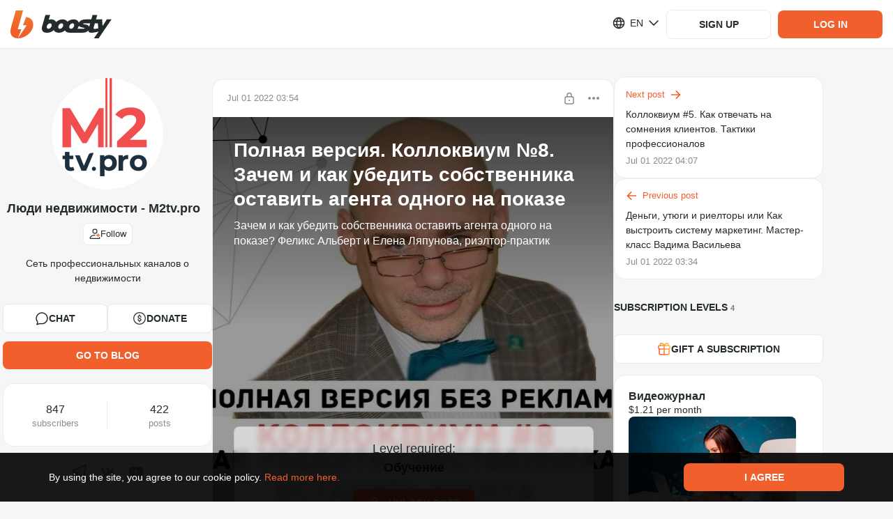

--- FILE ---
content_type: application/javascript
request_url: https://static.boosty.to/js/index.CIFukY2l.js
body_size: 31427
content:
import{f as M,r as d,u as ys,l as _s,e as ls,aC as it,y as pn,d as I,j as s,c as _,aD as rt,aE as lt,aF as dt,aG as ut,aH as mt,aI as ht,q as _t,L as gt}from"./vendor.Y10_qRoN.js";import{bV as pt,bW as ft,cD as ko,os as St,s as vo,ot as bt,cX as Bo,ou as It,ov as kt,i as Ce,ow as Tt,dz as qe,a9 as $e,dH as Ct,hs as Po,b5 as Qs,g3 as Ks,g4 as ps,j as Gs,ox as Go,ag as $t,dr as fn,nx as At,oy as Lt,oz as No,oA as Sn,oB as bn,oC as In,oD as kn,aT as as,t as ds,O as Ve,I as b,fA as Tn,oE as Ie,oF as Cn,aC as Z,cA as yo,cB as jo,bZ as le,oG as xt,oH as wt,oI as To,cl as Co,H as Eo,U as $o,l as Ye,oJ as $n,bL as Ro,aO as Fe,aP as We,oK as Ot,j9 as Mt,ja as vt,T as ie,h as re,jb as An,oL as Yo,oM as Ko,oN as Ln,oO as Bt,oP as Fo,oQ as Pt,oR as Nt,aU as yt,aV as jt,aW as Et,mL as xn,ho as Rt,al as Wo,hr as Ft,ld as Wt,le as Dt,aE as oo,gp as Ht,lS as Ut,b as qt,ht as Xs,hG as oe,hu as Vt,d as zt,aZ as Ao,mP as wn,oS as Gt,j3 as Yt,kC as Kt,dp as On,ax as De,h_ as Xt,h$ as Jt,oT as Zt,C as ze,ce as Mn,af as Do,aB as Lo,hn as Qt,oU as sa,hb as vn,oV as ea,oW as oa,oX as na,oY as ta,oZ as aa,o_ as ca,o$ as ia,p0 as ra,p1 as la,A as da,p2 as ua,a as ma,p3 as ha,p4 as _a,bs as ga,p5 as pa,p6 as fa,p7 as Sa,m as ba,h3 as Ia,an as ka,f as Ta}from"./app.COO3k2WR.js";import{aD as Bn,S as Ho,bW as Pn,D as js,V as Nn,cd as Ca,ce as $a,cf as Aa,cg as La,ch as xa,ci as wa,cj as Oa,bs as yn,ck as jn,C as Ma,aZ as se,a as Uo,bo as va,y as Ba,az as Pa,x as Na,b2 as ya,J as qo,bS as ja,cl as Ea,cm as Ra,cn as Fa,bT as Wa,bk as Da,co as Ha,L as Ua,cp as qa,B as Va,F as za,cq as Ga,as as En}from"./icons.Bglb7oZc.js";import{S as Ya}from"./SocialLinkIcon.C68iKVB5.js";var xs=(e=>(e.POST="post",e.STREAM_POST="stream_post",e.STREAM_LAYER="stream_layer",e))(xs||{}),xo=(e=>(e.WELCOME="welcome",e.OFFLINE="offline",e.STREAM_STARTED="streamStarted",e.STREAM_ENDED="streamEnded",e))(xo||{}),He=(e=>(e.STARTED="started",e.TIME_UPDATE="timeupdate",e.VOLUME_CHANGE="volumechange",e.REWOUND="rewound",e.PAUSED="paused",e.RESUMED="resumed",e.ENDED="ended",e))(He||{}),ke=(e=>(e.INVALID_PARAM="invalid_param",e.MESSAGE_TOO_LONG="message_too_long",e.SAME_MESSAGE="same_message",e.SEND_TOO_FAST="send_too_fast",e))(ke||{}),wo=(e=>(e.ALL="all",e.NOBODY="nobody",e.OWNER="owner",e))(wo||{});const Ka=e=>`00${e}`.slice(-2),Xa=e=>pt()?e.filter(n=>!ft.includes(n.type)):e,Ja={LIGHT:{0:"#D66E34",1:"#4A2DDA",2:"#00579F",3:"#8B3FFD",4:"#59A840",5:"#D45124",6:"#DE6489",7:"#20BBA1",8:"#F8B301",9:"#0099BB",10:"#1D90FF",11:"#E542FF",12:"#A36C59",13:"#8BA259",14:"#002F47",15:"#7008AF"},DARK:{0:"#D66E34",1:"#B8AAFF",2:"#00579F",3:"#8B3FFD",4:"#59A840",5:"#D45124",6:"#DE6489",7:"#20BBA1",8:"#F8B301",9:"#0099BB",10:"#7BBEFF",11:"#E542FF",12:"#A36C59",13:"#8BA259",14:"#00A9FF",15:"#A20BFF"}},Za=2147483647,Qa=(e,n)=>{const o=Ja[n===ko.LIGHT?"LIGHT":"DARK"],t=Object.keys(o).length,a=typeof e=="number"&&e in o?e:Math.floor(Math.abs(St(String(e))/(Za/t)));return o[a]},Rn=1e3,Fn=Rn*60,Wn=Fn*60,Te=Wn*24,sc=Te*7,Dn=Te*30,ec=Dn*12,Ge=(e,n)=>{const o=Math.abs(Number(n)-Number(e));return{years:Math.floor(o/ec),months:Math.floor(o/Dn),weeks:Math.floor(o/sc),days:Math.floor(o/Te),hours:Math.floor(o/Wn),minutes:Math.floor(o/Fn),seconds:Math.floor(o/Rn)}},oc=()=>({top:window.pageYOffset,left:window.pageXOffset}),nc=e=>{var n,o;return((o=(n=e.stream.streamChatUsers)==null?void 0:n.data)==null?void 0:o.data)??null},tc=e=>{var n,o;return((o=(n=e.stream.streamChatUsers)==null?void 0:n.data)==null?void 0:o.searchQuery)??null},ac=e=>{var n,o;return((o=(n=e.stream.streamChatUsers)==null?void 0:n.meta)==null?void 0:o.networkStatus)??null},cc=e=>e.stream.streamChatUserStat.data,ic=e=>e.stream.streamChatUserStat.meta.networkStatus,rc=e=>e.stream.streamChatMentions,lc=({stream:e})=>{const n=M(vo),o=e.user.blogUrl,t=!!n,a=bt({blogUrl:o}),{canCreateStream:i,canEditStream:c,canView:r}=Bo({blogUrl:o});return d.useMemo(()=>{const l=It(e,t),u=kt(n,t);return{canViewStream:l&&r,canLikeStream:l&&!u,canReportStream:!a,canCreateStream:i,canEditStream:c,canDeleteStream:c}},[n,e])},dc=e=>{const{heartbeats:{defaultInterval:n}}=Ce(),{blogUrl:o,immortal:t,autoplay:a}=e,i=ys(),c=d.useRef(),r=d.useRef(0),l=d.useRef(n),u=d.useRef(!1),h=async k=>{try{const A=await i(_s.thunkToAction(Tt.action)({blogUrl:o,...k}));l.current=qe(A.nextRequestInterval)}catch{l.current=qe(n)}},g=async k=>{r.current+=1;const A=r.current;await h(k),!t&&u.current&&r.current===A&&(c.current=setTimeout(g,l.current,k))},p=d.useCallback(()=>{u.current||(u.current=!0,g({immortal:t,autoplay:a}))},[]),T=d.useCallback(()=>{u.current&&(u.current=!1,c.current&&clearTimeout(c.current),g({stop:!0}))},[]),m=d.useCallback(({data:{event:k}})=>{k===He.STARTED||k===He.RESUMED?p():k===He.PAUSED&&T()},[]);return d.useEffect(()=>()=>{T()},[]),{startSendingHeartbeats:p,stopSendingHeartbeats:T,onMessage:m}},uc=e=>{const{isAuthorizationRequired:n,shouldSubscribeToStreamChannelOnMount:o,forceConnectToPrivateChannel:t,shouldConnectToChatChannels:a=!0}=e,{isAuthorized:i}=$e(),c=M(Ct),r=M(Po),{id:l,wsStreamChannel:u,wsChatChannel:h,wsStreamViewersChannel:g,wsChatChannelPrivate:p,hasAccess:T}=r??{},m=Qs(l),k=Qs(i),A=d.useRef(u),$=d.useRef(h),v=d.useRef(g),S=d.useRef(p),L=(i||!n)&&T&&!c.isFetching,f=d.useRef(L),B=d.useCallback(()=>{!L&&!f.current||Ks.subscribe([{type:ps.STREAM,channel:u},{type:ps.VIEWERS,channel:g}])},[L]),K=d.useCallback(()=>{Ks.unsubscribe(ps.STREAM).unsubscribe(ps.VIEWERS)},[L]),cs=()=>{if(!L&&!f.current)return;const V=$.current||h,is=S.current||p,X=A.current||u,F=v.current||g;if(V&&X){const y=i&&is&&a&&(o||t),Q=[a&&{type:ps.CHAT,channel:V},y&&{type:ps.PRIVATE,channel:is}].filter(Boolean);o?Ks.subscribe([{type:ps.STREAM,channel:X},{type:ps.VIEWERS,channel:F},...Q],{useBatching:!0}):Ks.subscribe([{type:ps.STREAM,channel:X},...Q])}},E=()=>{Ks.unsubscribe(ps.STREAM).unsubscribe(ps.CHAT).unsubscribe(ps.VIEWERS).unsubscribe(ps.PRIVATE)},N=d.useCallback(()=>{E(),cs()},[cs,E]),R=()=>{N()};return Gs(()=>(cs(),Ks.on(Go.CONNECT,R),()=>{Ks.off(Go.CONNECT,R),E()}),[]),Gs(()=>{f.current=L},[L]),Gs(()=>{m!=null&&m!==l&&N()},[l]),Gs(()=>{if(!T)return;(v.current!==g||A.current!==u||$.current!==h||S.current!==p)&&(v.current=g,A.current=u,$.current=h,S.current=p,N())},[g,u,h,p,T]),Gs(()=>{k!==void 0&&k!==i&&N()},[i]),{subscribeOnStreamChannel:B,unsubscribeFromStreamChannel:K}},Xo=e=>{const{start:n,end:o}=e,t=Ge(n,o),a=t.days,i=t.hours-a*24,c=t.minutes-i*60-a*24*60,r=t.seconds-c*60-i*60*60-a*24*60*60;return{days:a,hours:i,minutes:c,seconds:r}},no=1e3,mc=e=>{const{timeLeft:n,delay:o=no,onEnd:t=ls.noop}=e,a=d.useRef(Date.now()+n+no),i=d.useRef(),[c,r]=d.useState(null);d.useEffect(()=>(i.current=setInterval(l,o),l(),()=>clearInterval(i.current)),[]);const l=()=>{const u=Date.now();u+no>=a.current?(clearInterval(i.current),r(Xo({start:a.current,end:a.current})),t()):r(Xo({start:u,end:a.current}))};return c},Hn=()=>{const e=ys(),n=it(),o=M($t),t=fn(n.getState()),a=t.isFetching;return{subscriptionLevels:o,isLoading:a,networkStatus:t,revertUnsubscribe:c=>e(At.action({blogUrl:c}))}},hc=300,_c=({blogUrl:e})=>{const n=ys(),{currentUser:o}=$e(),t=M(nc),a=M(ac),i=M(cc),c=M(ic),r=M(tc),l=!!(t!=null&&t.moderators.some(S=>S.id===(o==null?void 0:o.id))),u=!!(t!=null&&t.owner.id&&(o!=null&&o.id)&&(t==null?void 0:t.owner.id)===(o==null?void 0:o.id)),h=o==null?void 0:o.id,g=o==null?void 0:o.blogUrl,p=async S=>{await n(_s.thunkToAction(Lt.action)({blogUrl:e,searchQuery:S}))},T=async S=>{await n(_s.thunkToAction(No.action)({blogUrl:e,userId:S}))},m=()=>{n(Sn())},k=async S=>{await n(_s.thunkToAction(bn.action)({blogUrl:e,userId:S})),await T(S)},A=async(S,L)=>{await n(_s.thunkToAction(In.action)({blogUrl:e,userId:S,period:L})),await T(S)},$=async(S,L)=>{await n(_s.thunkToAction(kn.action)({blogUrl:e,userId:S,byStream:L})),await T(S)},v=pn.debounce(p,hc);return{streamChatUsers:t,streamChatUsersNetworkStatus:a,streamChatUserStat:i,streamChatUserStatNetworkStatus:c,isCurrentUserModerator:l,isCurrentUserOwner:u,currentUserId:h,searchQuery:r,ownBlogUrl:g,searchChatUsers:v,fetchStreamChatUsers:p,fetchStreamChatUserStat:T,resetChatUserStat:m,onBan:k,onTimeout:A,onBanCancel:$}};var Un=(e=>(e.ROOT="root",e))(Un||{});const gc="ModerationPopupControlsTestId",pc=as(gc),fc={root:pc(Un.ROOT)},Sc="ModerationPopupControls-scss--module_root_ucvmR",bc="ModerationPopupControls-scss--module_container_HF1Jt",Ic="ModerationPopupControls-scss--module_button_qEVy9",kc="ModerationPopupControls-scss--module_disabled_hvUzx",Tc="ModerationPopupControls-scss--module_icon_USG4C",Cc="ModerationPopupControls-scss--module_timeoutSelect_gMgqg",$c="ModerationPopupControls-scss--module_timeoutOption_QnDOq",Ac="ModerationPopupControls-scss--module_fadeIn_Xt2ax",Lc="ModerationPopupControls-scss--module_fadeOut_8AhLy",xc="ModerationPopupControls-scss--module_dropdownAnimationFadeIn_amHTi",wc="ModerationPopupControls-scss--module_flashing_FYcob",Oc="ModerationPopupControls-scss--module_loading_Vqfq3",Mc="ModerationPopupControls-scss--module_rotating_kuK5M",vc="ModerationPopupControls-scss--module_growIn_EA-mA",Bc="ModerationPopupControls-scss--module_closeLock_A6l71",Pc="ModerationPopupControls-scss--module_shakeLock_dEWAv",Nc="ModerationPopupControls-scss--module_flashToHighlight_ek4hn",yc="ModerationPopupControls-scss--module_flash_-TJmZ",Es={root:Sc,container:bc,button:Ic,disabled:kc,icon:Tc,timeoutSelect:Cc,timeoutOption:$c,fadeIn:Ac,fadeOut:Lc,dropdownAnimationFadeIn:xc,flashing:wc,loading:Oc,rotating:Mc,growIn:vc,closeLock:Bc,shakeLock:Pc,flashToHighlight:Nc,flash:yc},he=I.getTranslation("@common/components.ModerationPopup.components.ModerationPopupControls"),jc=e=>{const{isTemporarilyBanned:n,isPermanentlyBanned:o,onTimeoutOptionSelect:t,onTimeoutCancel:a,onBan:i,onBanCancel:c}=e,[r,l]=d.useState(!1),u=()=>r?h():g(),h=()=>l(!1),g=()=>{l(!0)},p=m=>()=>{h(),t(m)},T=()=>o?[Ie.UNTIL_STREAM_END]:[Ie["10_MINUTES"],Ie["1_HOUR"],Ie.UNTIL_STREAM_END];return s.jsxs("div",{className:Es.root,...ds(fc.root),children:[s.jsx(Ve,{className:_(Es.button,Es.buttonTimeout),onClick:n?a:u,children:s.jsxs(s.Fragment,{children:[s.jsx(b,{glyph:Bn,className:Es.icon}),s.jsx("span",{children:n?he.cancelTimeout:he.timeout})]})}),s.jsx(Ve,{className:_(Es.button,Es.buttonBan),onClick:o?c:i,children:s.jsxs(s.Fragment,{children:[s.jsx(b,{glyph:Ho,className:Es.icon}),s.jsx("span",{children:o?he.cancelBan:he.ban})]})}),r&&s.jsx("div",{className:Es.timeoutSelect,children:s.jsx(Tn,{onOutsideClick:h,children:T().map(m=>s.jsx("div",{className:Es.timeoutOption,onClick:p(m),children:he[m]},m))})})]})};var qn=(e=>(e.ROOT="root",e))(qn||{});const Ec="ModerationPopupInfo",Rc=as(Ec),Fc={root:Rc(qn.ROOT)},Wc="ModerationPopupInfo-scss--module_footer_frWTo",Dc="ModerationPopupInfo-scss--module_status_yQKTU",Hc="ModerationPopupInfo-scss--module_counter_Xg8KU",Uc="ModerationPopupInfo-scss--module_count_jfdl3",qc="ModerationPopupInfo-scss--module_label_t4YyH",Vc="ModerationPopupInfo-scss--module_delimiter_BJeCp",zc="ModerationPopupInfo-scss--module_statuses_7Kytt",Gc="ModerationPopupInfo-scss--module_banStatus_bJcJe",Yc="ModerationPopupInfo-scss--module_banStatusName_Wf0ag",Kc="ModerationPopupInfo-scss--module_banStatusModerator_TS7sD",Xc="ModerationPopupInfo-scss--module_fadeIn_PkT7v",Jc="ModerationPopupInfo-scss--module_fadeOut_sTBag",Zc="ModerationPopupInfo-scss--module_dropdownAnimationFadeIn_jyHFL",Qc="ModerationPopupInfo-scss--module_flashing_WEt5N",si="ModerationPopupInfo-scss--module_loading_0pmQy",ei="ModerationPopupInfo-scss--module_rotating_kwPap",oi="ModerationPopupInfo-scss--module_growIn_pQ1da",ni="ModerationPopupInfo-scss--module_closeLock_fNV08",ti="ModerationPopupInfo-scss--module_shakeLock_qp-RF",ai="ModerationPopupInfo-scss--module_flashToHighlight_HgrQt",ci="ModerationPopupInfo-scss--module_flash_X3OwD",W={footer:Wc,status:Dc,counter:Hc,count:Uc,label:qc,delimiter:Vc,statuses:zc,banStatus:Gc,banStatusName:Yc,banStatusModerator:Kc,fadeIn:Xc,fadeOut:Jc,dropdownAnimationFadeIn:Zc,flashing:Qc,loading:si,rotating:ei,growIn:oi,closeLock:ni,shakeLock:ti,flashToHighlight:ai,flash:ci},es=I.getTranslation("@common/components.ModerationPopup.components.ModerationPopupInfo"),ii=e=>{const{messageCount:n,timeoutCount:o,banCount:t,timeoutByTimeStatus:a,timeoutByStreamStatus:i,banStatus:c,onTimeoutEnd:r}=e;return s.jsxs("div",{className:W.container,...ds(Fc.root),children:[s.jsxs("div",{className:W.statuses,children:[(a==null?void 0:a.period)&&s.jsxs("div",{className:W.banStatus,children:[s.jsxs("span",{className:W.banStatusName,children:[es.timeoutByTime," ",s.jsx(Cn,{timeout:a.period,onTimeout:r})," ",Z([es.minute1,es.minute2,es.minute5],Math.floor(a.period/60))]})," ",s.jsx("span",{children:es.by})," ",s.jsx("span",{className:W.banStatusModerator,children:a.moderator})]}),i&&s.jsxs("div",{className:W.banStatus,children:[s.jsx("span",{className:W.banStatusName,children:es.timeoutByStream})," ",s.jsx("span",{children:es.by})," ",s.jsx("span",{className:W.banStatusModerator,children:i.moderator})]}),c&&s.jsxs("div",{className:W.banStatus,children:[s.jsx("span",{className:W.banStatusName,children:es.banned})," ",s.jsx("span",{children:es.by})," ",s.jsx("span",{className:W.banStatusModerator,children:c.moderator})]})]}),s.jsxs("div",{className:W.footer,children:[s.jsxs("div",{className:W.counter,children:[s.jsx("span",{className:W.count,children:n}),s.jsx("span",{className:W.label,children:Z([es.messages1,es.messages2,es.messages5],n)})]}),s.jsx("div",{className:W.delimiter}),s.jsxs("div",{className:W.counter,children:[s.jsx("span",{className:W.count,children:o}),s.jsx("span",{className:W.label,children:Z([es.timeout1,es.timeout2,es.timeout5],o)})]}),s.jsx("div",{className:W.delimiter}),s.jsxs("div",{className:W.counter,children:[s.jsx("span",{className:W.count,children:t}),s.jsx("span",{className:W.label,children:Z([es.ban1,es.ban2,es.ban5],t)})]})]})]})};var Vn=(e=>(e.ROOT="root",e))(Vn||{});const ri="ModerationPopupSubscriptionLevel",li=as(ri),di={root:li(Vn.ROOT)},ui="ModerationPopupSubscriptionLevel-scss--module_root_dzYXa",mi="ModerationPopupSubscriptionLevel-scss--module_icon_Cg7U2",hi="ModerationPopupSubscriptionLevel-scss--module_info_5ZgXF",_i="ModerationPopupSubscriptionLevel-scss--module_level_xhz3B",gi="ModerationPopupSubscriptionLevel-scss--module_subscribedAt_Px6-J",pi="ModerationPopupSubscriptionLevel-scss--module_fadeIn_L4dJ0",fi="ModerationPopupSubscriptionLevel-scss--module_fadeOut_JDWz6",Si="ModerationPopupSubscriptionLevel-scss--module_dropdownAnimationFadeIn_ir-y0",bi="ModerationPopupSubscriptionLevel-scss--module_flashing_PcjLr",Ii="ModerationPopupSubscriptionLevel-scss--module_loading_BlWcr",ki="ModerationPopupSubscriptionLevel-scss--module_rotating_zdgKe",Ti="ModerationPopupSubscriptionLevel-scss--module_growIn_F8R71",Ci="ModerationPopupSubscriptionLevel-scss--module_closeLock_8DePR",$i="ModerationPopupSubscriptionLevel-scss--module_shakeLock_HcMFI",Ai="ModerationPopupSubscriptionLevel-scss--module_flashToHighlight_JnI8A",Li="ModerationPopupSubscriptionLevel-scss--module_flash_kVmNx",_e={root:ui,icon:mi,info:hi,level:_i,subscribedAt:gi,fadeIn:pi,fadeOut:fi,dropdownAnimationFadeIn:Si,flashing:bi,loading:Ii,rotating:ki,growIn:Ti,closeLock:Ci,shakeLock:$i,flashToHighlight:Ai,flash:Li},xi=({level:e,subscribedAt:n})=>s.jsxs("div",{className:_e.root,...ds(di.root),children:[s.jsx(b,{glyph:Pn,className:_e.icon}),s.jsxs("div",{className:_e.info,children:[s.jsx("span",{className:_e.level,children:e}),s.jsx("span",{className:_e.subscribedAt,children:n})]})]});var zn=(e=>(e.ROOT="root",e))(zn||{});const wi="ModerationPopupUser",Oi=as(wi),Mi={root:Oi(zn.ROOT)},vi="ModerationPopupUser-scss--module_root_faHoP",Bi="ModerationPopupUser-scss--module_avatar_UaFPl",Pi="ModerationPopupUser-scss--module_info_jdf3o",Ni="ModerationPopupUser-scss--module_username_lK4bS",yi="ModerationPopupUser-scss--module_registrationDate_buTXf",ji="ModerationPopupUser-scss--module_fadeIn_yKzJG",Ei="ModerationPopupUser-scss--module_fadeOut_bJLUh",Ri="ModerationPopupUser-scss--module_dropdownAnimationFadeIn_Z-08H",Fi="ModerationPopupUser-scss--module_flashing_vpC21",Wi="ModerationPopupUser-scss--module_loading_Ss4ZP",Di="ModerationPopupUser-scss--module_rotating_5KpVn",Hi="ModerationPopupUser-scss--module_growIn_DPaEH",Ui="ModerationPopupUser-scss--module_closeLock_Rpme5",qi="ModerationPopupUser-scss--module_shakeLock_azQVS",Vi="ModerationPopupUser-scss--module_flashToHighlight_3D2SV",zi="ModerationPopupUser-scss--module_flash_GUD5G",ge={root:vi,avatar:Bi,info:Pi,username:Ni,registrationDate:yi,fadeIn:ji,fadeOut:Ei,dropdownAnimationFadeIn:Ri,flashing:Fi,loading:Wi,rotating:Di,growIn:Hi,closeLock:Ui,shakeLock:qi,flashToHighlight:Vi,flash:zi},Gi=I.getTranslation("@common/components.ModerationPopup.components.ModerationPopupUser"),Yi=e=>{const{avatarUrl:n,name:o,createdAt:t}=e;return s.jsxs("div",{className:ge.root,...ds(Mi.root),children:[s.jsx(yo,{classNames:{root:ge.avatar},size:jo.S_OVERSIZE,img:n}),s.jsxs("div",{className:ge.info,children:[s.jsx("span",{className:ge.username,children:o}),s.jsx("span",{className:ge.registrationDate,children:I.getParametrizedText(Gi.registeredAt,{createdAt:le(t,"dd/MM/yyyy")})})]})]})},Ki="ModerationPopup-scss--module_root_HiK69",Xi="ModerationPopup-scss--module_close_Tnpi1",Ji="ModerationPopup-scss--module_closeIcon_-qRJN",Zi="ModerationPopup-scss--module_spinner_2DL4N",Qi="ModerationPopup-scss--module_fadeIn_-ZSEG",sr="ModerationPopup-scss--module_fadeOut_ko646",er="ModerationPopup-scss--module_dropdownAnimationFadeIn_a4lDe",or="ModerationPopup-scss--module_flashing_RjZ1k",nr="ModerationPopup-scss--module_loading_OXJhG",tr="ModerationPopup-scss--module_rotating_Zcua3",ar="ModerationPopup-scss--module_growIn_gfZnr",cr="ModerationPopup-scss--module_closeLock_hf1A6",ir="ModerationPopup-scss--module_shakeLock_Fiiz3",rr="ModerationPopup-scss--module_flashToHighlight_67om4",lr="ModerationPopup-scss--module_flash_SOUNL",ve={root:Ki,close:Xi,closeIcon:Ji,spinner:Zi,fadeIn:Qi,fadeOut:sr,dropdownAnimationFadeIn:er,flashing:or,loading:nr,rotating:tr,growIn:ar,closeLock:cr,shakeLock:ir,flashToHighlight:rr,flash:lr},ne=I.getTranslation("@common/components.ModerationPopup"),dr=e=>{var is,X,F;const{innerRef:n,blogUrl:o,offset:t,author:a,subscriptionLevels:i,onClose:c,onBan:r,onBanCancel:l,onTimeout:u}=e,h=ys(),[g,p]=d.useState(0),T=M(xt),m=T==null?void 0:T[a.id],k=M(wt),A=a.subscription,$=A?i.find(y=>y.id===A.levelId):null,v=!!$,S=(is=m==null?void 0:m.bans)==null?void 0:is.find(y=>y.isTemporary),L=(X=m==null?void 0:m.bans)==null?void 0:X.find(y=>y.isByStream),f=(F=m==null?void 0:m.bans)==null?void 0:F.find(y=>y.isPermanent);d.useEffect(()=>{h(To.action({blogUrl:o,userId:a.id}))},[]),d.useEffect(()=>{S&&p(Co(S.expireTime*1e3-Date.now()))},[S]);const B=y=>{u(a.id,y)},K=()=>{h(To.action({blogUrl:o,userId:a.id}))},cs=()=>{r(a.id)},E=()=>{l(a.id,!1)},N=()=>{l(a.id,!!L)},R=()=>$?$.price===0?ne.follows:I.getParametrizedText(ne.subscriptionLevel,{level:$.name}):ne.notSubscriber,V=()=>!$||!(a!=null&&a.subscription)?ne.notSubscriber:$.price===0?I.getParametrizedText(ne.followedAt,{subscribedAt:le(a.subscription.onTime,"dd/MM/yy")}):I.getParametrizedText(ne.subscribedAt,{subscribedAt:le(a.subscription.onTime,"dd/MM/yy")});return s.jsx("div",{ref:n,className:ve.root,style:{top:t.top,left:t.left,bottom:t.bottom},children:s.jsxs(Tn,{onOutsideClick:c,children:[s.jsx("button",{className:ve.close,type:"button",onClick:c,children:s.jsx(b,{className:ve.closeIcon,glyph:js})}),s.jsx(Yi,{avatarUrl:a.avatarUrl,name:a.name,createdAt:a.createdAt}),v&&s.jsx(xi,{level:R(),subscribedAt:V()}),k&&s.jsx(Eo,{size:80,className:ve.spinner}),!k&&s.jsxs(s.Fragment,{children:[s.jsx(jc,{onBan:cs,onTimeoutOptionSelect:B,onBanCancel:E,onTimeoutCancel:N,isTemporarilyBanned:!!S||!!L,isPermanentlyBanned:!!f}),s.jsx(ii,{messageCount:m.stat.messagesCount,timeoutCount:m.stat.temporaryBansCount,banCount:m.stat.permanentBansCount,timeoutByTimeStatus:S?{moderator:S==null?void 0:S.moderator.name,period:g}:void 0,timeoutByStreamStatus:L?{moderator:L==null?void 0:L.moderator.name}:void 0,banStatus:f?{moderator:f.moderator.name}:void 0,onTimeoutEnd:K})]})]})})},ur=d.forwardRef((e,n)=>s.jsx(dr,{innerRef:n,...e})),mr="BanInfo-scss--module_root_XThgg",hr="BanInfo-scss--module_prefix_EDhXE",Jo={root:mr,prefix:hr},Hs=I.getTranslation("@founder/common/components.ChatUsers.components.UserStat.components.BanInfo"),_r=e=>{const{ban:n,onTimeoutEnd:o}=e,[t,a]=d.useState(Date.now());d.useEffect(()=>{let c=0;return n.isTemporary&&(c=window.setInterval(()=>{a(Date.now()),Date.now()>=qe(n.expireTime)&&(window.clearInterval(c),o())},1e3)),()=>{window.clearInterval(c)}},[n]);const i=()=>{const{minutes:c,seconds:r}=Ge(t,qe(n.expireTime)),l=Z([Hs.minute1,Hs.minute2,Hs.minute5],c);return`${c}:${Ka(r%60)} ${l}`};return s.jsxs("div",{className:Jo.root,children:[s.jsxs("div",{className:Jo.prefix,children:[!!n.isPermanent&&Hs.banned,!!n.isTemporary&&s.jsxs(s.Fragment,{children:[Hs.timeout," ",i()]}),!!n.isByStream&&s.jsxs(s.Fragment,{children:[Hs.timeout," ",Hs.untilStreamEnd]})]})," ",Hs.by," ",n.moderator.name]})},gr="Controls-scss--module_item_HeASD",pr="Controls-scss--module_icon_ASFt5",fr="Controls-scss--module_backLink_moDpn",Sr="Controls-scss--module_backIcon_nuYEi",br="Controls-scss--module_sticky_-208N",Ir="Controls-scss--module_timeoutHelp_oCnlM",kr="Controls-scss--module_option_h-GFH",Tr="Controls-scss--module_fadeIn_Ptp6x",Cr="Controls-scss--module_fadeOut_IOwXe",$r="Controls-scss--module_dropdownAnimationFadeIn_ByaVw",Ar="Controls-scss--module_flashing_c4--T",Lr="Controls-scss--module_loading_7232f",xr="Controls-scss--module_rotating_2QSr1",wr="Controls-scss--module_growIn_WXTBj",Or="Controls-scss--module_closeLock_Ea0ir",Mr="Controls-scss--module_shakeLock_lhu4t",vr="Controls-scss--module_flashToHighlight_D6eUG",Br="Controls-scss--module_flash_Ffrdq",os={item:gr,icon:pr,backLink:fr,backIcon:Sr,sticky:br,timeoutHelp:Ir,option:kr,fadeIn:Tr,fadeOut:Cr,dropdownAnimationFadeIn:$r,flashing:Ar,loading:Lr,rotating:xr,growIn:wr,closeLock:Or,shakeLock:Mr,flashToHighlight:vr,flash:Br},Is=I.getTranslation("@founder/common/components.ChatUsers.components.UserStat.components.Controls"),Pr=e=>{var j;const{blogUrl:n,userStat:o,className:t,isCurrentUserModerator:a,isCurrentUserOwner:i,isOwner:c,isModerator:r,isCurrentUser:l,onBan:u,onTimeout:h,onBanCancel:g,onMention:p,onToggleModerator:T}=e,m=o==null?void 0:o.user.id,k=(j=o==null?void 0:o.blog)==null?void 0:j.blogUrl,A=(o==null?void 0:o.bans)||[],$=ls.getParametrizedUrl($o.BLOG,{blogUrl:k}),[v,S]=d.useState(!1),L=ys(),[f]=A,B=()=>{f!=null&&f.isTemporary||f!=null&&f.isByStream?g(m,!!(f!=null&&f.isByStream)):S(!0)},K=()=>{f!=null&&f.isPermanent?g(m,!1):u(m)},cs=()=>p(o.user),E=()=>T(m,!0),N=()=>T(m,!1),R=()=>S(!1),V=ss=>{h(m,ss),S(!1)},is=()=>L($n.action({blogUrl:n,userId:m})),X=async()=>{await L(_s.thunkToAction(No.action)({blogUrl:n,userId:m}))};if(v)return s.jsxs("div",{className:t,children:[s.jsxs("div",{className:os.backLink,onClick:R,children:[s.jsx(b,{className:os.backIcon,glyph:Nn}),Is.back]}),s.jsx("div",{className:os.timeoutHelp,children:Is.selectTimeout}),s.jsx("div",{children:Object.values(Ie).map(ss=>s.jsx("div",{className:os.option,onClick:()=>V(ss),children:Is.timeoutOptions[ss]},ss))})]});const F=!l,y=!!k&&!c,Q=(i||a&&!r)&&!c&&!l,z=(i||a)&&!c&&!l,ms=i&&!l&&T&&!f,C=ms&&!r,x=ms&&r;return!F&&!y&&!Q&&!ms?null:s.jsxs("div",{className:t,children:[!!f&&s.jsx(_r,{ban:f,onTimeoutEnd:X}),F&&s.jsxs("div",{className:os.item,onClick:cs,children:[s.jsx(b,{className:os.icon,glyph:Ca}),Is.mention]}),y&&s.jsxs(Ye,{className:os.item,to:$,target:"_blank",children:[s.jsx(b,{className:os.icon,glyph:$a}),Is.channel]}),z&&s.jsxs("div",{className:os.item,onClick:is,children:[s.jsx(b,{className:os.icon,glyph:Aa}),Is.deleteMessages]}),C&&s.jsxs("div",{className:os.item,onClick:E,children:[s.jsx(b,{className:os.icon,glyph:La}),Is.promote]}),x&&s.jsxs("div",{className:os.item,onClick:N,children:[s.jsx(b,{className:os.icon,glyph:xa}),Is.revoke]}),Q&&s.jsxs(s.Fragment,{children:[s.jsxs("div",{className:os.item,onClick:B,children:[s.jsx(b,{className:os.icon,glyph:Bn}),f!=null&&f.isTemporary||f!=null&&f.isByStream?Is.cancelTimeout:Is.timeout]}),s.jsxs("div",{className:os.item,onClick:K,children:[s.jsx(b,{className:os.icon,glyph:Ho}),f!=null&&f.isPermanent?Is.cancelBan:Is.ban]})]})]})};var Gn=(e=>(e.FOLLOWER="Follower",e))(Gn||{});const Nr="Subscription-scss--module_root_Kjyml",yr="Subscription-scss--module_icon_ee2bF",jr="Subscription-scss--module_level_4J4vE",Er="Subscription-scss--module_label_7EGhV",Rr="Subscription-scss--module_fadeIn_fPkmZ",Fr="Subscription-scss--module_fadeOut_ckcDX",Wr="Subscription-scss--module_dropdownAnimationFadeIn_GD6QG",Dr="Subscription-scss--module_flashing_KQp-3",Hr="Subscription-scss--module_loading_-GMrX",Ur="Subscription-scss--module_rotating_o4lg3",qr="Subscription-scss--module_growIn_oe0Fg",Vr="Subscription-scss--module_closeLock_rimaR",zr="Subscription-scss--module_shakeLock_VBbf7",Gr="Subscription-scss--module_flashToHighlight_qWAjp",Yr="Subscription-scss--module_flash_vcFkk",pe={root:Nr,icon:yr,level:jr,label:Er,fadeIn:Rr,fadeOut:Fr,dropdownAnimationFadeIn:Wr,flashing:Dr,loading:Hr,rotating:Ur,growIn:qr,closeLock:Vr,shakeLock:zr,flashToHighlight:Gr,flash:Yr},ts=I.getTranslation("@founder/common/components.ChatUsers.components.UserStat.components.Subscription"),Zo=12,Qo=e=>{if(e<=0)return ts.lessThanAMonth;const n=e%Zo,o=Math.floor(e/Zo);return o>0?n>0?`${o} ${Z([ts.year1,ts.year2,ts.year5],o)} ${ts.and} ${n} ${Z([ts.month1,ts.month2,ts.month5],n)}`:`${o} ${Z([ts.year1,ts.year2,ts.year5],o)}`:`${n} ${Z([ts.month1,ts.month2,ts.month5],n)}`},Kr=e=>{var h,g;const{subscriberInfo:n}=e,{months:o}=Ge(Date.now(),Date.now()-n.subscriptionDaysDuration*Te),{months:t}=Ge(Date.now(),Date.now()-n.paidSubscriptionDaysDuration*Te);if(!(n!=null&&n.subscriptionLevel))return null;const a=((h=n==null?void 0:n.subscriptionLevel)==null?void 0:h.name)===Gn.FOLLOWER,i=(g=n==null?void 0:n.subscriptionLevel)==null?void 0:g.name,c=i&&!a,r=c?`${ts.level}: ${i}`:ts.follows,l=Qo(o),u=Qo(t);return s.jsxs("div",{className:pe.root,children:[s.jsx(b,{className:pe.icon,glyph:Pn}),s.jsxs("div",{children:[s.jsx("div",{className:pe.level,children:r}),s.jsxs("div",{className:pe.label,children:[c&&ts.follows," ",l]}),!a&&s.jsxs("div",{className:pe.label,children:[ts.subscribed," ",u]})]})]})};var Yn=(e=>(e.ROOT="root",e))(Yn||{});const Xr="UserStatPopupInfo",Jr=as(Xr),Zr={root:Jr(Yn.ROOT)},Qr="PopupInfo-scss--module_footer_azOPP",sl="PopupInfo-scss--module_status_fObh8",el="PopupInfo-scss--module_counter_rEUs2",ol="PopupInfo-scss--module_count_p0cbF",nl="PopupInfo-scss--module_label_lB3Tx",tl="PopupInfo-scss--module_delimiter_N-26l",al="PopupInfo-scss--module_statuses_HHidv",cl="PopupInfo-scss--module_banStatus_Plsqd",il="PopupInfo-scss--module_banStatusName_lBdGm",rl="PopupInfo-scss--module_banStatusModerator_khsWu",ll="PopupInfo-scss--module_fadeIn_5RmvF",dl="PopupInfo-scss--module_fadeOut_oWPWU",ul="PopupInfo-scss--module_dropdownAnimationFadeIn_5twNx",ml="PopupInfo-scss--module_flashing_a9bHS",hl="PopupInfo-scss--module_loading_vujSh",_l="PopupInfo-scss--module_rotating_0swbE",gl="PopupInfo-scss--module_growIn_QaIVX",pl="PopupInfo-scss--module_closeLock_nzRGw",fl="PopupInfo-scss--module_shakeLock_0yQYX",Sl="PopupInfo-scss--module_flashToHighlight_cirSH",bl="PopupInfo-scss--module_flash_SxKqu",D={footer:Qr,status:sl,counter:el,count:ol,label:nl,delimiter:tl,statuses:al,banStatus:cl,banStatusName:il,banStatusModerator:rl,fadeIn:ll,fadeOut:dl,dropdownAnimationFadeIn:ul,flashing:ml,loading:hl,rotating:_l,growIn:gl,closeLock:pl,shakeLock:fl,flashToHighlight:Sl,flash:bl},ns=I.getTranslation("@founder/common/components.ChatUsers.components.UserStat.components.PopupInfo"),Il=({messageCount:e,timeoutCount:n,banCount:o,timeoutByTimeStatus:t,timeoutByStreamStatus:a,banStatus:i,onTimeoutEnd:c})=>s.jsxs("div",{className:D.container,...ds(Zr.root),children:[s.jsxs("div",{className:D.statuses,children:[t&&s.jsxs("div",{className:D.banStatus,children:[s.jsxs("span",{className:D.banStatusName,children:[ns.timeoutByTime," ",s.jsx(Cn,{timeout:t.period,onTimeout:c})," ",Z([ns.minute1,ns.minute2,ns.minute5],Math.floor(t.period/60))]})," ",s.jsx("span",{children:ns.by})," ",s.jsx("span",{className:D.banStatusModerator,children:t.moderator})]}),a&&s.jsxs("div",{className:D.banStatus,children:[s.jsx("span",{className:D.banStatusName,children:ns.timeoutByStream})," ",s.jsx("span",{children:ns.by})," ",s.jsx("span",{className:D.banStatusModerator,children:a.moderator})]}),i&&s.jsxs("div",{className:D.banStatus,children:[s.jsx("span",{className:D.banStatusName,children:ns.banned})," ",s.jsx("span",{children:ns.by})," ",s.jsx("span",{className:D.banStatusModerator,children:i.moderator})]})]}),s.jsxs("div",{className:D.footer,children:[s.jsxs("div",{className:D.counter,children:[s.jsx("span",{className:D.count,children:e}),s.jsx("span",{className:D.label,children:Z([ns.messages1,ns.messages2,ns.messages5],e)})]}),s.jsx("div",{className:D.delimiter}),s.jsxs("div",{className:D.counter,children:[s.jsx("span",{className:D.count,children:n}),s.jsx("span",{className:D.label,children:Z([ns.timeout1,ns.timeout2,ns.timeout5],n)})]}),s.jsx("div",{className:D.delimiter}),s.jsxs("div",{className:D.counter,children:[s.jsx("span",{className:D.count,children:o}),s.jsx("span",{className:D.label,children:Z([ns.ban1,ns.ban2,ns.ban5],o)})]})]})]});var Kn=(e=>(e.ROOT="root",e))(Kn||{});const kl="UserStatModerationPopupUser",Tl=as(kl),Cl={root:Tl(Kn.ROOT)},$l="PopupUser-scss--module_container_f60Zd",Al="PopupUser-scss--module_avatar_DsyzV",Ll="PopupUser-scss--module_info_tIDuL",xl="PopupUser-scss--module_username_ejSiX",wl="PopupUser-scss--module_registrationDate_AK6IZ",Ol="PopupUser-scss--module_fadeIn_NQg8l",Ml="PopupUser-scss--module_fadeOut_77QFz",vl="PopupUser-scss--module_dropdownAnimationFadeIn_G-6dm",Bl="PopupUser-scss--module_flashing_c-NhN",Pl="PopupUser-scss--module_loading_TBXEp",Nl="PopupUser-scss--module_rotating_bhH0H",yl="PopupUser-scss--module_growIn_pW8Ml",jl="PopupUser-scss--module_closeLock_X-Wgd",El="PopupUser-scss--module_shakeLock_MwZNi",Rl="PopupUser-scss--module_flashToHighlight_guGUh",Fl="PopupUser-scss--module_flash_-om6-",fe={container:$l,avatar:Al,info:Ll,username:xl,registrationDate:wl,fadeIn:Ol,fadeOut:Ml,dropdownAnimationFadeIn:vl,flashing:Bl,loading:Pl,rotating:Nl,growIn:yl,closeLock:jl,shakeLock:El,flashToHighlight:Rl,flash:Fl},Wl=I.getTranslation("@founder/common/components.ChatUsers.components.UserStat.components.PopupUser"),Dl=({avatarUrl:e,name:n,createdAt:o})=>s.jsxs("div",{className:fe.container,...ds(Cl.root),children:[s.jsx(yo,{classNames:{root:fe.avatar},size:jo.S_OVERSIZE,img:e}),s.jsxs("div",{className:fe.info,children:[s.jsx("span",{className:fe.username,children:n}),!!o&&s.jsx("span",{className:fe.registrationDate,children:I.getParametrizedText(Wl.registeredAt,{createdAt:le(o,"dd/MM/yyyy")})})]})]}),Hl="UserStat-scss--module_root_Lgb-f",Ul="UserStat-scss--module_offset_RTAgj",ql="UserStat-scss--module_header_56PiJ",Vl="UserStat-scss--module_close_pnjrx",zl="UserStat-scss--module_closeIcon_HEAi3",Gl="UserStat-scss--module_avatar_V4pmf",Yl="UserStat-scss--module_block_2JWnY",Kl="UserStat-scss--module_blockInfo_DXVzc",Xl="UserStat-scss--module_fadeIn_pQra7",Jl="UserStat-scss--module_fadeOut_so6D6",Zl="UserStat-scss--module_dropdownAnimationFadeIn_W4A5L",Ql="UserStat-scss--module_flashing_RXAjj",sd="UserStat-scss--module_loading_cI-tJ",ed="UserStat-scss--module_rotating_7uT7M",od="UserStat-scss--module_growIn_Tt2wg",nd="UserStat-scss--module_closeLock_2EesB",td="UserStat-scss--module_shakeLock_Hoeo0",ad="UserStat-scss--module_flashToHighlight_-kIBB",cd="UserStat-scss--module_flash_-qhOB",Us={root:Hl,offset:Ul,header:ql,close:Vl,closeIcon:zl,avatar:Gl,block:Yl,blockInfo:Kl,fadeIn:Xl,fadeOut:Jl,dropdownAnimationFadeIn:Zl,flashing:Ql,loading:sd,rotating:ed,growIn:od,closeLock:nd,shakeLock:td,flashToHighlight:ad,flash:cd},id=e=>{const{blogUrl:n,offset:o,userId:t,ownerId:a,isCurrentUserModerator:i,isCurrentUserOwner:c,onClose:r,onBan:l,onTimeout:u,onBanCancel:h,onMention:g,onToggleModerator:p}=e,{ownBlogUrl:T,streamChatUserStat:m,currentUserId:k}=_c({blogUrl:n}),A=a===t,$=m==null?void 0:m.user.isChatModerator,v=k===t;return(m==null?void 0:m.user.id)!==t?null:s.jsxs("div",{className:_(Us.root,{[Us.offset]:o}),style:o?{top:o.top,left:o.left,bottom:o.bottom}:{},children:[s.jsx("button",{className:Us.close,type:"button",onClick:r,children:s.jsx(b,{className:Us.closeIcon,glyph:js})}),s.jsx("div",{className:Us.header,children:s.jsx(Dl,{avatarUrl:m.user.avatarUrl,name:m.user.name,createdAt:m.user.createdAt})}),s.jsx(Kr,{subscriberInfo:m.subscriberInfo}),s.jsxs("div",{children:[!!(m!=null&&m.stat)&&s.jsx("div",{className:_(Us.block,Us.blockInfo),children:s.jsx(Il,{messageCount:m.stat.messagesCount,timeoutCount:m.stat.temporaryBansCount,banCount:m.stat.permanentBansCount})}),s.jsx(Pr,{className:Us.block,blogUrl:n,ownBlogUrl:T,onBan:l,onTimeout:u,onMention:g,onBanCancel:h,onToggleModerator:p,userStat:m,isOwner:A,isModerator:$,isCurrentUser:v,isCurrentUserModerator:i,isCurrentUserOwner:c})]})]})};var Xn=(e=>(e.ROOT="root",e.TOGGLE="toggle",e))(Xn||{}),Ys=(e=>(e.TOP="top",e.BOTTOM="bottom",e))(Ys||{});const rd="ChatMessage",ld="ChatBot";var Ue=(e=>(e.ROOT="root",e.AUTHOR="author",e.MESSAGE="message",e))(Ue||{});const to=as(rd),ao={root:to(Ue.ROOT),author:to(Ue.AUTHOR),message:to(Ue.MESSAGE)},dd="ChatMessage-scss--module_root_T1qVW",ud="ChatMessage-scss--module_msgBanned_3BBCc",md="ChatMessage-scss--module_userBanned_Bf7gw",hd="ChatMessage-scss--module_hasRootMention_vKvAQ",_d="ChatMessage-scss--module_active_tjxlo",gd="ChatMessage-scss--module_rootWithTooltip_2Y8D-",pd="ChatMessage-scss--module_publishTime_cvz-1",fd="ChatMessage-scss--module_buttons_5R3aI",Sd="ChatMessage-scss--module_manualControl_vR2U4",bd="ChatMessage-scss--module_message_U9oXB",Id="ChatMessage-scss--module_hint_Mh4E1",kd="ChatMessage-scss--module_buttonWrapper_n8SdN",Td="ChatMessage-scss--module_button_rgeLj",Cd="ChatMessage-scss--module_buttonsUnderMessage_tmB01",$d="ChatMessage-scss--module_buttonIcon_Bu9V-",Ad="ChatMessage-scss--module_author_3jNAZ",Ld="ChatMessage-scss--module_clickable_OhsbI",xd="ChatMessage-scss--module_avatar_HwV5v",wd="ChatMessage-scss--module_name_dxAEt",Od="ChatMessage-scss--module_bannedName_jG8sO",Md="ChatMessage-scss--module_bannedNameIcon_yqt13",vd="ChatMessage-scss--module_text_qBUce",Bd="ChatMessage-scss--module_banActions_qc8W6",Pd="ChatMessage-scss--module_banActionsButton_RkciF",Nd="ChatMessage-scss--module_cancelBan_jYGI-",yd="ChatMessage-scss--module_tooltip_Fu2uP",jd="ChatMessage-scss--module_tooltipHidden_UTMEu",Ed="ChatMessage-scss--module_verifiedIcon_0Ofst",Rd="ChatMessage-scss--module_disabled_HONrs",Fd="ChatMessage-scss--module_badgeIcon_-Idv-",Wd="ChatMessage-scss--module_badgeIconContainer_ZZ-7j",Dd="ChatMessage-scss--module_fadeIn_1Xujr",Hd="ChatMessage-scss--module_fadeOut_zb51L",Ud="ChatMessage-scss--module_dropdownAnimationFadeIn_pZRqR",qd="ChatMessage-scss--module_flashing_Hmxre",Vd="ChatMessage-scss--module_loading_AuSBf",zd="ChatMessage-scss--module_rotating_gcsj0",Gd="ChatMessage-scss--module_growIn_xv5CL",Yd="ChatMessage-scss--module_closeLock_JS2lw",Kd="ChatMessage-scss--module_shakeLock_wNT4h",Xd="ChatMessage-scss--module_flashToHighlight_6fbhU",Jd="ChatMessage-scss--module_flash_npZ5F",w={root:dd,msgBanned:ud,userBanned:md,hasRootMention:hd,active:_d,private:"ChatMessage-scss--module_private_TEySd",rootWithTooltip:gd,publishTime:pd,buttons:fd,manualControl:Sd,message:bd,hint:Id,buttonWrapper:kd,button:Td,buttonsUnderMessage:Cd,buttonIcon:$d,author:Ad,clickable:Ld,avatar:xd,name:wd,bannedName:Od,bannedNameIcon:Md,text:vd,banActions:Bd,banActionsButton:Pd,cancelBan:Nd,tooltip:yd,tooltipHidden:jd,verifiedIcon:Ed,disabled:Rd,badgeIcon:Fd,badgeIconContainer:Wd,fadeIn:Dd,fadeOut:Hd,dropdownAnimationFadeIn:Ud,flashing:qd,loading:Vd,rotating:zd,growIn:Gd,closeLock:Yd,shakeLock:Kd,flashToHighlight:Xd,flash:Jd},qs=I.getTranslation("@founder/common/components.Chat.components.ChatMessage"),Zd=200,Qd=e=>{const{stream:n,className:o,isFirstMessage:t,isLastMessage:a,blogUrl:i,message:c,isCurrentUserBanned:r,isBanned:l,nicknameColor:u,rowIndex:h,onBanCancel:g,onMessageDelete:p,onMessagesDelete:T,onAuthorClick:m,onModerationClick:k,onReplyClick:A,onChangeBanned:$=ls.noop,onResize:v}=e,{isMobile:S}=Ce(),L=d.useRef(null),f=d.useRef(null),{theme:B}=Ro(),K=ys(),[cs,E]=d.useState(!1),[N,R]=d.useState(!1),[V,is]=d.useState(!1),X=Qs(l),{currentUser:F}=$e(),{canCreate:y}=Bo({blogUrl:i}),{author:Q,user:z,data:ms,isPrivate:C}=c,x=Q||z,j=Fe(We.HIDE_CHAT_USER_AVATAR),ss=l,rs=Fe(We.CHAT_CONTROLS_ON_CLICK),J=(F==null?void 0:F.id)===n.user.id,G=n.isChatModerator,Cs=(F==null?void 0:F.id)===x.id,hs=n.user.id===x.id,$s=Q.name===ld,ws=Fe(We.CHAT_MODERATION_PANEL),P=J||y||G,U=ws&&P&&!Cs&&!hs,de=x.isChatModerator?wa:x.isOwner?Oa:null,Ae=x.isChatModerator?qs.badge.moderator:x.isOwner?qs.badge.owner:null;d.useEffect(()=>(window.addEventListener("wheel",Oe),()=>{window.removeEventListener("wheel",Oe)}),[]),d.useEffect(()=>{X!==void 0&&X!==l&&$()},[l]);const ue=()=>{const{height:q,y:gs}=L.current.getBoundingClientRect(),bs=window.innerHeight-gs-q;let Ds=gs>bs?Ys.TOP:Ys.BOTTOM;return t&&(Ds=Ys.BOTTOM),a&&(Ds=Ys.TOP),Ds},Ke=async()=>K(_s.thunkToAction(To.action)({blogUrl:i,userId:x.id})),Xe=()=>{E(!0),window.addEventListener("click",Ws,!0)},Le=()=>{p(c.id)},Je=()=>{T(x.id)},Ze=async()=>{const{bans:q}=await Ke(),gs=q.some(bs=>bs.isByStream);g(x.id,gs)},Qe=q=>{if(r||$s)return;const gs=q.target.nodeName==="A",bs=window.getSelection().toString(),Ds=!Cs&&!gs&&!bs;S||rs&&Ds?Xe():Ds&&ee()},so=q=>{q.stopPropagation(),!$s&&m({author:x,messageId:c.id,direction:ue()})},xe=q=>{q.stopPropagation()},we=()=>{window.getSelection().removeAllRanges()},me=q=>{var bs;((bs=q.target)==null?void 0:bs.dataset.type)==="smile"?O(q.target):H(),is(ue()===Ys.BOTTOM)},eo=()=>{H()},Oe=pn.throttle(()=>{f.current&&H()},Zd),O=async q=>{const gs=q.getAttribute("alt");if(gs){const{x:bs,y:Ds}=await rt(q,f.current,{placement:"top",middleware:[lt({padding:5}),dt(5),ut({padding:15})]});q.onmouseleave=ct=>{var zo;((zo=ct.relatedTarget)==null?void 0:zo.dataset.type)==="smile"||H()},f.current.style.left=`${bs}px`,f.current.style.top=`${Ds}px`,f.current.innerText=gs,R(!0)}},H=()=>{R(!1)},Ss=()=>{k({author:x,messageId:c.id,direction:ue()})},ee=()=>{A(x)},Ws=q=>{L.current&&!L.current.contains(q.target)&&(E(!1),window.removeEventListener("click",Ws))},Me=d.useCallback(()=>{v(h)},[h,v]);return Ot({element:L,onResize:Me}),s.jsx(Mt.Provider,{value:vt.BLOG_STREAM_CHAT_MESSAGE,children:s.jsxs("div",{ref:L,className:_(w.root,o,{[w.msgBanned]:l,[w.userBanned]:r,[w.active]:cs,[w.private]:C,[w.rootWithTooltip]:N,[w.manualControl]:rs}),...ds(ao.root),children:[s.jsx("div",{className:w.publishTime,children:le(c.createdAt,"HH/mm")}),s.jsxs("div",{className:w.message,onMouseUp:Qe,onMouseDown:we,onMouseOver:me,onMouseLeave:eo,children:[s.jsxs("div",{className:w.author,onClick:so,onMouseUp:xe,children:[!j&&s.jsx(yo,{size:jo.XXXS,img:x.avatarUrl,classNames:{root:w.avatar}}),l?s.jsxs("span",{className:w.bannedName,children:[s.jsx(b,{className:w.bannedNameIcon,glyph:Ho}),qs.ban.title]}):s.jsxs(s.Fragment,{children:[de&&s.jsx(ie,{classNames:{root:w.badgeIconContainer},isGlobal:!0,content:Ae,position:re.TOP_START,children:s.jsx(b,{glyph:de,className:w.badgeIcon})}),s.jsxs("span",{style:{color:u},className:w.name,...ds(ao.author),children:[x.name,":"]})]})]}),ss&&s.jsxs("div",{className:w.banActions,children:[s.jsx(Ve,{className:_(w.banActionsButton,w.cancelBan),onClick:Ze,children:qs.ban.unban}),s.jsx(Ve,{className:w.banActionsButton,onClick:Je,children:qs.ban.deleteMessages})]}),!l&&s.jsxs("span",{className:w.text,...ds(ao.message),children:[s.jsx(An,{data:ms},`ContentRenderer-${String(N)}`),s.jsx("div",{ref:f,className:_(w.tooltip,{[w.tooltipHidden]:!N})})]})]}),!$s&&s.jsxs("div",{className:_(w.buttons,{[w.buttonsUnderMessage]:V}),children:[P&&s.jsx("div",{className:w.buttonWrapper,children:s.jsx(ie,{classNames:{root:B},isGlobal:!0,content:qs.delete,position:re.LEFT,children:s.jsx("button",{className:_(w.button,w.reply),type:"button",onClick:Le,children:s.jsx(b,{className:w.buttonIcon,glyph:yn})})})}),!Cs&&s.jsx("div",{className:w.buttonWrapper,children:s.jsx(ie,{classNames:{root:B},isGlobal:!0,content:qs.reply,position:re.LEFT,children:s.jsx("button",{className:_(w.button,w.reply),type:"button",onClick:ee,children:s.jsx(b,{className:w.buttonIcon,glyph:jn})})})}),U&&s.jsx("div",{className:w.buttonWrapper,children:s.jsx(ie,{classNames:{root:B},isGlobal:!0,content:qs.moderation,position:re.LEFT,children:s.jsx("button",{className:_(w.button,w.moderation),type:"button",onClick:Ss,children:s.jsx(b,{className:w.buttonIcon,glyph:Ma})})})})]})]})})},su="ChatSystemMessage-scss--module_root_Fjn2U",eu={root:su},ou=I.getTranslation("@founder/common/components.Chat.components.ChatSystemMessage"),nu=e=>{const{className:n,type:o}=e;return s.jsx("div",{className:_(eu.root,n),children:ou[o]})},tu="ChatBoxBase-scss--module_wrapper_RC68E",au="ChatBoxBase-scss--module_root_cOIgH",cu="ChatBoxBase-scss--module_list_mm-cG",iu="ChatBoxBase-scss--module_listLite_75tbz",ru="ChatBoxBase-scss--module_message_lWMhc",lu="ChatBoxBase-scss--module_infoMessage_8xB2v",du="ChatBoxBase-scss--module_firstMessage_1-UpQ",uu="ChatBoxBase-scss--module_messageContainer_y4xXO",mu="ChatBoxBase-scss--module_scrollButton_9MpM5",hu="ChatBoxBase-scss--module_scrollButtonTitle_oz7Ov",_u="ChatBoxBase-scss--module_scrollButtonIcon_S8H6q",gu="ChatBoxBase-scss--module_fadeIn_StEwh",pu="ChatBoxBase-scss--module_fadeOut_44c3j",fu="ChatBoxBase-scss--module_dropdownAnimationFadeIn_PDpej",Su="ChatBoxBase-scss--module_flashing_SmiXh",bu="ChatBoxBase-scss--module_loading_YRGf1",Iu="ChatBoxBase-scss--module_rotating_ct9ZL",ku="ChatBoxBase-scss--module_growIn_dtam8",Tu="ChatBoxBase-scss--module_closeLock_d5IG5",Cu="ChatBoxBase-scss--module_shakeLock_dIng4",$u="ChatBoxBase-scss--module_flashToHighlight_h7rpu",Au="ChatBoxBase-scss--module_flash_nccBR",Os={wrapper:tu,root:au,list:cu,listLite:iu,message:ru,infoMessage:lu,firstMessage:du,messageContainer:uu,scrollButton:mu,scrollButtonTitle:hu,scrollButtonIcon:_u,fadeIn:gu,fadeOut:pu,dropdownAnimationFadeIn:fu,flashing:Su,loading:bu,rotating:Iu,growIn:ku,closeLock:Tu,shakeLock:Cu,flashToHighlight:$u,flash:Au},sn=36,Jn=e=>{const{messages:n,messagesFromWebSocket:o,mostRecentMessage:t,isAuthorized:a,currentUser:i,stream:c,isAuthorizationRequired:r,blogUrl:l,lastBannedMessageId:u,isCurrentUserBanned:h,className:g,hasMentionHighlight:p,onBanCancel:T,onMessageDelete:m,onMessagesDelete:k,onReplyClick:A,onAuthorClick:$,onModerationClick:v}=e,[S,L]=d.useState(!1),f=d.useRef(null),B=d.useRef(!0),K=d.useRef({}),{theme:cs}=Ro(),E=n.length+o.length,N=Qs(E);d.useEffect(()=>{B.current&&E?(B.current=!1,z()):S&&z()},[n.length,o.length]),d.useEffect(()=>{!S&&(a||!r)&&Yo(t)&&(i==null?void 0:i.id)===(t==null?void 0:t.user.id)&&z()},[t]),d.useEffect(()=>{N&&N>E&&f.current.resetAfterIndex(0)},[E]),d.useEffect(()=>{f.current&&z()},[f.current]);const R=C=>{const x=K.current[C];return K.current[C]?Math.max(x,sn):sn},V=({index:C,style:x})=>{const j=C===0,ss=C===E-1,rs=C>n.length-1,J=C-n.length,G=rs?o[J]:n[C],Cs=Ko(G)?`${C}-${G.type}`:`${C}-${G.id}`,hs=d.useRef(null);return d.useEffect(()=>{hs.current&&Q(C,hs.current.clientHeight)},[hs]),s.jsx("div",{style:x,children:s.jsxs("div",{className:Os.messageContainer,ref:hs,children:[Ko(G)&&is(G,j),Yo(G)&&X(G,j,ss,C,x)]})},Cs)},is=(C,x)=>s.jsx(nu,{className:_(Os.infoMessage,{[Os.firstMessage]:x}),type:C.type}),X=(C,x,j,ss,rs)=>{var hs;const J=$s=>{const{author:ws,messageId:P,direction:U}=$s;v(ws,P,{msgHeight:Number(rs.height),msgOffsetTop:Number(rs.top),containerScrollTop:0,containerOffsetHeight:Number(f.current.props.height),direction:U})},G=$s=>{const{author:ws,messageId:P,direction:U}=$s;$(ws,P,{msgHeight:40,msgOffsetTop:Number(rs.top),containerScrollTop:0,containerOffsetHeight:Number(f.current.props.height),direction:U})},Cs=Qa((hs=C==null?void 0:C.author)==null?void 0:hs.name,cs);return s.jsx(Qd,{stream:c,className:_(Os.message,{[Os.firstMessage]:x}),isFirstMessage:x,isLastMessage:j,blogUrl:l,message:C,isBanned:C.id===u,isCurrentUserBanned:h,hasMentionHighlight:p,nicknameColor:Cs,onBanCancel:T,onMessageDelete:m,onMessagesDelete:k,onAuthorClick:G,onModerationClick:J,onReplyClick:A,onChangeBanned:()=>y(ss),rowIndex:ss,onResize:y})},F=()=>{z()},y=C=>{f.current.resetAfterIndex(C)},Q=(C,x)=>{f.current.resetAfterIndex(0),K.current={...K.current,[C]:x}},z=d.useCallback(()=>{var C;(C=f.current)==null||C.scrollToItem(E,"end")},[E]),ms=C=>{var rs,J,G;const x=Number((rs=f.current)==null?void 0:rs.props.height)+C.scrollOffset,j=f.current,ss=(G=(J=j==null?void 0:j._instanceProps)==null?void 0:J.itemMetadataMap[E-1])==null?void 0:G.offset;L(isNaN(x)||x>=ss)};return s.jsx("div",{className:Os.wrapper,children:s.jsxs("div",{className:_(Os.root,g),children:[s.jsx(mt,{children:C=>s.jsx(ht,{ref:f,width:C.width,height:C.height,className:Os.list,itemCount:E,itemSize:R,onScroll:ms,children:V})}),!S&&s.jsx("button",{className:Os.scrollButton,type:"button",onClick:F,children:s.jsx(b,{className:Os.scrollButtonIcon,glyph:Nn})})]})})},Lu=e=>{const n=M(vo),o=M(rc),t=o[o.length-1];return{currentUser:n,messages:[],messagesFromWebSocket:o,mostRecentMessage:t}},xu="ChatMentionsBox-scss--module_welcome_12ZgP",wu={welcome:xu},Ou=I.getTranslation("@founder/common/components.Chat.components.ChatMentionsBox"),Mu=e=>{const{currentUser:n,messages:o,messagesFromWebSocket:t,mostRecentMessage:a}=Lu();return!(o.length||t.length)?s.jsx("div",{className:wu.welcome,children:Ou.welcome}):s.jsx(Jn,{...e,messages:o,messagesFromWebSocket:t,mostRecentMessage:a,currentUser:n,hasMentionHighlight:!1})},vu=(e,n,o)=>{const[t,a]=d.useState(!1),i=ys(),c=Qs(n),r=M(Ln),l=M(Bt),u=M(Fo),{currentUser:h,isAuthorized:g}=$e(),p=M(A=>A.stream.streamChatFromWebSocket),T=p[p.length-1],{chat:{messagesLimit:m}}=Ce();d.useEffect(()=>{const A=g||!o,$=!l.isFetching&&!l.isFetched,v=e&&e!==(u==null?void 0:u.blogUrl),S=(c==null?void 0:c.id)&&(n==null?void 0:n.id)!==c.id;A&&($||v||S)&&(i(Pt()),k())},[g,e,n==null?void 0:n.id,o]);const k=async()=>{a(!0),await i(_s.thunkToAction(Nt.action)({blogUrl:e,limit:m})),await ls.delay(150),a(!1)};return{isLoading:t,currentUser:h,messages:r,messagesFromWebSocket:p,mostRecentMessage:T,fetchStreamChat:k}},Bu=e=>{const{stream:n,isAuthorizationRequired:o,blogUrl:t}=e,{messages:a,messagesFromWebSocket:i,mostRecentMessage:c,currentUser:r}=vu(t,n,o);return s.jsx(Jn,{...e,messages:a,messagesFromWebSocket:i,mostRecentMessage:c,currentUser:r})},Pu=e=>{const{isOnlyMentionsMode:n,...o}=e;return n?s.jsx(Mu,{...o}):s.jsx(Bu,{...o})};var Y=(e=>(e.BANNED_PERMANENTLY="bannedPermanently",e.BANNED_TEMPORARILY="bannedTemporarily",e.CHAR_LIMIT="charLimit",e.FREQUENT_SENDING="frequentSending",e.IDENTICAL_MESSAGE="identicalMessage",e.INVALID_PARAM="invalidParam",e.PAID_SUBSCRIBERS_ONLY="paidSubscribersOnly",e.SUBSCRIBERS_ONLY="subscribersOnly",e))(Y||{});const Nu="BannedPermanentlyWarning-scss--module_title_ZF9jl",yu="BannedPermanentlyWarning-scss--module_description_OZAzG",ju="BannedPermanentlyWarning-scss--module_root_uIMXM",Eu="BannedPermanentlyWarning-scss--module_close_oL8Zo",Ru="BannedPermanentlyWarning-scss--module_titleText_PZ9l1",Fu="BannedPermanentlyWarning-scss--module_descriptionVisible_KtwHQ",Wu="BannedPermanentlyWarning-scss--module_icon_7d-rc",Du="BannedPermanentlyWarning-scss--module_iconTriangle_pQC4C",Hu="BannedPermanentlyWarning-scss--module_iconCircle_tQuq1",Uu="BannedPermanentlyWarning-scss--module_fadeIn_jDg5g",qu="BannedPermanentlyWarning-scss--module_fadeOut_6za70",Vu="BannedPermanentlyWarning-scss--module_dropdownAnimationFadeIn_aQ5on",zu="BannedPermanentlyWarning-scss--module_flashing_zTK-6",Gu="BannedPermanentlyWarning-scss--module_loading_Vibzg",Yu="BannedPermanentlyWarning-scss--module_rotating_wHrv3",Ku="BannedPermanentlyWarning-scss--module_growIn_4T6pc",Xu="BannedPermanentlyWarning-scss--module_closeLock_JHsxt",Ju="BannedPermanentlyWarning-scss--module_shakeLock_HmspD",Zu="BannedPermanentlyWarning-scss--module_flashToHighlight_dd59c",Qu="BannedPermanentlyWarning-scss--module_flash_etZNh",Ms={title:Nu,description:yu,root:ju,close:Eu,titleText:Ru,descriptionVisible:Fu,icon:Wu,iconTriangle:Du,iconCircle:Hu,fadeIn:Uu,fadeOut:qu,dropdownAnimationFadeIn:Vu,flashing:zu,loading:Gu,rotating:Yu,growIn:Ku,closeLock:Xu,shakeLock:Ju,flashToHighlight:Zu,flash:Qu},en=I.getTranslation("@founder/common/components.Chat.components.ChatPublisherWrapper.components.ChatWarning.components.BannedPermanentlyWarning"),sm=()=>{const[e,n]=d.useState(!1),o=()=>{e||n(!0)},t=()=>{n(!1)};return s.jsxs("div",{className:Ms.root,onClick:o,children:[e&&s.jsx(b,{className:Ms.close,glyph:js,onClick:t}),s.jsxs("div",{className:Ms.title,children:[e?s.jsx(b,{glyph:se,className:_(Ms.icon,Ms.iconTriangle)}):s.jsx(b,{glyph:Uo,className:_(Ms.icon,Ms.iconCircle)}),s.jsx("div",{className:Ms.titleText,children:en.youAreBanned})]}),s.jsx("div",{className:_(Ms.description,{[Ms.descriptionVisible]:e}),children:en.youHaveBeenBannedPermanently})]})},ks=I.getTranslation("@common/components.Countdown"),em=7,Vo=e=>{const{className:n,timeLeft:o,onEnd:t}=e,a=mc({timeLeft:o,onEnd:t}),i=d.useMemo(()=>{const{days:c=0,hours:r=0,minutes:l=0,seconds:u=0}=a||{},h={days:!!c,hours:r&&c<em,minutes:l&&!c,seconds:u&&!r&&!c};return[...h.days?[`${c} ${Z([ks.days1,ks.days2,ks.days5],c)}`]:[],...h.hours?[`${r} ${Z([ks.hours1,ks.hours2,ks.hours5],r)}`]:[],...h.minutes?[`${l} ${Z([ks.minutes1,ks.minutes2,ks.minutes5],l)}`]:[],...h.seconds?[`${u} ${Z([ks.seconds1,ks.seconds2,ks.seconds5],u)}`]:[]].join(" ")},[a]);return a?s.jsx("span",{className:n,children:i}):null},om="BannedTemporarilyWarning-scss--module_title_ixE-3",nm="BannedTemporarilyWarning-scss--module_description_mgH-x",tm="BannedTemporarilyWarning-scss--module_root_WT7le",am="BannedTemporarilyWarning-scss--module_close_rpxlu",cm="BannedTemporarilyWarning-scss--module_titleText_dnYXf",im="BannedTemporarilyWarning-scss--module_descriptionVisible_JP7RV",rm="BannedTemporarilyWarning-scss--module_icon_23RXT",lm="BannedTemporarilyWarning-scss--module_iconTriangle_k7HGm",dm="BannedTemporarilyWarning-scss--module_iconCircle_jVH-x",um="BannedTemporarilyWarning-scss--module_fadeIn_Q4l1e",mm="BannedTemporarilyWarning-scss--module_fadeOut_NpY4j",hm="BannedTemporarilyWarning-scss--module_dropdownAnimationFadeIn_UkD4F",_m="BannedTemporarilyWarning-scss--module_flashing_l7XnE",gm="BannedTemporarilyWarning-scss--module_loading_PH-bq",pm="BannedTemporarilyWarning-scss--module_rotating_LMX5H",fm="BannedTemporarilyWarning-scss--module_growIn_qnJYR",Sm="BannedTemporarilyWarning-scss--module_closeLock_VrV-i",bm="BannedTemporarilyWarning-scss--module_shakeLock_6-Jh0",Im="BannedTemporarilyWarning-scss--module_flashToHighlight_SYPKl",km="BannedTemporarilyWarning-scss--module_flash_1kEdN",vs={title:om,description:nm,root:tm,close:am,titleText:cm,descriptionVisible:im,icon:rm,iconTriangle:lm,iconCircle:dm,fadeIn:um,fadeOut:mm,dropdownAnimationFadeIn:hm,flashing:_m,loading:gm,rotating:pm,growIn:fm,closeLock:Sm,shakeLock:bm,flashToHighlight:Im,flash:km},Se=I.getTranslation("@founder/common/components.Chat.components.ChatPublisherWrapper.components.ChatWarning.components.BannedTemporarilyWarning"),Tm=e=>{const{timeout:n,onClose:o}=e,[t,a]=d.useState(!1),i=!!n,c=!i,r=()=>{t||a(!0)},l=()=>{a(!1)};return s.jsxs("div",{className:vs.root,onClick:r,children:[t&&s.jsx(b,{className:vs.close,glyph:js,onClick:l}),s.jsxs("div",{className:vs.title,children:[t?s.jsx(b,{glyph:se,className:_(vs.icon,vs.iconTriangle)}):s.jsx(b,{glyph:Uo,className:_(vs.icon,vs.iconCircle)}),s.jsx("div",{className:vs.titleText,children:Se.chatTimeout})]}),s.jsxs("div",{className:_(vs.description,{[vs.descriptionVisible]:t}),children:[i&&s.jsxs(s.Fragment,{children:[Se.youHaveBeenBannedTemporarily," ",Se.banWillExpireBy," ",s.jsx(Vo,{timeLeft:n,onEnd:o})]}),c&&s.jsxs(s.Fragment,{children:[Se.youHaveBeenBannedTemporarily," ",Se.banWillBeValidUntilStreamEnd]})]})]})},Cm="CharLimitWarning-scss--module_root_4ozJf",$m="CharLimitWarning-scss--module_close_md1nn",Am="CharLimitWarning-scss--module_title_4qSgQ",Lm="CharLimitWarning-scss--module_description_7VUAd",xm="CharLimitWarning-scss--module_icon_S14SD",wm="CharLimitWarning-scss--module_fadeIn_PNMbx",Om="CharLimitWarning-scss--module_fadeOut_RD8p5",Mm="CharLimitWarning-scss--module_dropdownAnimationFadeIn_e6nkR",vm="CharLimitWarning-scss--module_flashing_n3rGi",Bm="CharLimitWarning-scss--module_loading_z8Hf9",Pm="CharLimitWarning-scss--module_rotating_GeuxZ",Nm="CharLimitWarning-scss--module_growIn_9dl5M",ym="CharLimitWarning-scss--module_closeLock_z-1-0",jm="CharLimitWarning-scss--module_shakeLock_IZrRT",Em="CharLimitWarning-scss--module_flashToHighlight_CjNpB",Rm="CharLimitWarning-scss--module_flash_wjhP9",te={root:Cm,close:$m,title:Am,description:Lm,icon:xm,fadeIn:wm,fadeOut:Om,dropdownAnimationFadeIn:Mm,flashing:vm,loading:Bm,rotating:Pm,growIn:Nm,closeLock:ym,shakeLock:jm,flashToHighlight:Em,flash:Rm},on=I.getTranslation("@founder/common/components.Chat.components.ChatPublisherWrapper.components.ChatWarning.components.CharLimitWarning"),Fm=e=>{const{count:n,onClose:o}=e;return s.jsxs("div",{className:te.root,children:[s.jsx(b,{className:te.close,glyph:js,onClick:o}),s.jsxs("div",{className:te.title,children:[s.jsx(b,{glyph:se,className:te.icon}),s.jsx("div",{className:te.titleText,children:on.charLimitExceeded})]}),s.jsx("div",{className:te.description,children:I.getParametrizedText(on.maxCharCount,{count:n})})]})},Wm="FrequentSendingWarning-scss--module_root_-UEaM",Dm="FrequentSendingWarning-scss--module_close_L-voM",Hm="FrequentSendingWarning-scss--module_title_lwSgs",Um="FrequentSendingWarning-scss--module_description_B23-1",qm="FrequentSendingWarning-scss--module_icon_dOfvK",Vm="FrequentSendingWarning-scss--module_fadeIn_ghsUm",zm="FrequentSendingWarning-scss--module_fadeOut_xNbvx",Gm="FrequentSendingWarning-scss--module_dropdownAnimationFadeIn_npnZH",Ym="FrequentSendingWarning-scss--module_flashing_35zWf",Km="FrequentSendingWarning-scss--module_loading_FeO1-",Xm="FrequentSendingWarning-scss--module_rotating_PQInP",Jm="FrequentSendingWarning-scss--module_growIn_FKDPy",Zm="FrequentSendingWarning-scss--module_closeLock_zfvBA",Qm="FrequentSendingWarning-scss--module_shakeLock_NIJ-Q",sh="FrequentSendingWarning-scss--module_flashToHighlight_bjcOe",eh="FrequentSendingWarning-scss--module_flash_dvKhP",Js={root:Wm,close:Dm,title:Hm,description:Um,icon:qm,fadeIn:Vm,fadeOut:zm,dropdownAnimationFadeIn:Gm,flashing:Ym,loading:Km,rotating:Xm,growIn:Jm,closeLock:Zm,shakeLock:Qm,flashToHighlight:sh,flash:eh},co=I.getTranslation("@founder/common/components.Chat.components.ChatPublisherWrapper.components.ChatWarning.components.FrequentSendingWarning"),oh=e=>{const{count:n,timeout:o,onClose:t}=e;return s.jsxs("div",{className:Js.root,children:[s.jsx(b,{className:Js.close,glyph:js,onClick:t}),s.jsxs("div",{className:Js.title,children:[s.jsx(b,{glyph:se,className:Js.icon}),s.jsx("div",{className:Js.titleText,children:co.messageIsNotSent})]}),s.jsx("div",{className:Js.description,children:I.getParametrizedText(co.sendingTooFrequently,{count:n})}),s.jsxs("div",{className:Js.description,children:[co.resendAfter," ",s.jsx(Vo,{timeLeft:o,onEnd:t})]})]})},nh="IdenticalMessageWarning-scss--module_root_8T-nL",th="IdenticalMessageWarning-scss--module_close_trPDg",ah="IdenticalMessageWarning-scss--module_title_UOVPA",ch="IdenticalMessageWarning-scss--module_description_HzmRL",ih="IdenticalMessageWarning-scss--module_icon_7k7XM",rh="IdenticalMessageWarning-scss--module_fadeIn_EqOkg",lh="IdenticalMessageWarning-scss--module_fadeOut_uh-8L",dh="IdenticalMessageWarning-scss--module_dropdownAnimationFadeIn_J8Ck4",uh="IdenticalMessageWarning-scss--module_flashing_EIRYT",mh="IdenticalMessageWarning-scss--module_loading_GO9LJ",hh="IdenticalMessageWarning-scss--module_rotating_06szl",_h="IdenticalMessageWarning-scss--module_growIn_hOONL",gh="IdenticalMessageWarning-scss--module_closeLock_KWHNc",ph="IdenticalMessageWarning-scss--module_shakeLock_CarOF",fh="IdenticalMessageWarning-scss--module_flashToHighlight_CdtUd",Sh="IdenticalMessageWarning-scss--module_flash_2Jtig",Zs={root:nh,close:th,title:ah,description:ch,icon:ih,fadeIn:rh,fadeOut:lh,dropdownAnimationFadeIn:dh,flashing:uh,loading:mh,rotating:hh,growIn:_h,closeLock:gh,shakeLock:ph,flashToHighlight:fh,flash:Sh},io=I.getTranslation("@founder/common/components.Chat.components.ChatPublisherWrapper.components.ChatWarning.components.IdenticalMessageWarning"),bh=e=>{const{count:n,timeout:o,onClose:t}=e;return s.jsxs("div",{className:Zs.root,children:[s.jsx(b,{className:Zs.close,glyph:js,onClick:t}),s.jsxs("div",{className:Zs.title,children:[s.jsx(b,{glyph:se,className:Zs.icon}),s.jsx("div",{className:Zs.titleText,children:io.messageIsNotSent})]}),s.jsx("div",{className:Zs.description,children:I.getParametrizedText(io.identicalMessage,{count:n})}),s.jsxs("div",{className:Zs.description,children:[io.resendAfter," ",s.jsx(Vo,{timeLeft:o,onEnd:t})]})]})},Ih="InvalidParamWarning-scss--module_description_zl9Ez",kh="InvalidParamWarning-scss--module_root_cEdzC",Th="InvalidParamWarning-scss--module_close_mYoHl",Ch="InvalidParamWarning-scss--module_title_CFtPt",$h="InvalidParamWarning-scss--module_icon_5LrXZ",Ah="InvalidParamWarning-scss--module_fadeIn_bWwxp",Lh="InvalidParamWarning-scss--module_fadeOut_g7nef",xh="InvalidParamWarning-scss--module_dropdownAnimationFadeIn_05Xoc",wh="InvalidParamWarning-scss--module_flashing_7kk6w",Oh="InvalidParamWarning-scss--module_loading_t0ddk",Mh="InvalidParamWarning-scss--module_rotating_W9Nrx",vh="InvalidParamWarning-scss--module_growIn_WgOdB",Bh="InvalidParamWarning-scss--module_closeLock_9kgRx",Ph="InvalidParamWarning-scss--module_shakeLock_REnym",Nh="InvalidParamWarning-scss--module_flashToHighlight_PJlMg",yh="InvalidParamWarning-scss--module_flash_DOIc2",ae={description:Ih,root:kh,close:Th,title:Ch,icon:$h,fadeIn:Ah,fadeOut:Lh,dropdownAnimationFadeIn:xh,flashing:wh,loading:Oh,rotating:Mh,growIn:vh,closeLock:Bh,shakeLock:Ph,flashToHighlight:Nh,flash:yh},nn=I.getTranslation("@founder/common/components.Chat.components.ChatPublisherWrapper.components.ChatWarning.components.InvalidParamWarning"),jh=e=>{const{onClose:n}=e;return s.jsxs("div",{className:ae.root,children:[s.jsx(b,{className:ae.close,glyph:js,onClick:n}),s.jsxs("div",{className:ae.title,children:[s.jsx(b,{glyph:se,className:ae.icon}),s.jsx("div",{className:ae.titleText,children:nn.messageNotSent})]}),s.jsx("div",{className:ae.description,children:nn.errorOccurredWhileSending})]})};var Oo=(e=>(e.ROOT="ROOT",e.ITEM="ITEM",e))(Oo||{});const tn=as("common/Stream/StreamAccessInfo"),an={root:tn(Oo.ROOT),item:tn(Oo.ITEM)},Eh="StreamAccessInfo-scss--module_root_k3Amq",Rh="StreamAccessInfo-scss--module_loadingBlock_FOIeM",Fh="StreamAccessInfo-scss--module_level_jhwSQ",Wh="StreamAccessInfo-scss--module_levelsLabel_Evxbm",Dh="StreamAccessInfo-scss--module_fadeIn_GjwW7",Hh="StreamAccessInfo-scss--module_fadeOut_IRMRv",Uh="StreamAccessInfo-scss--module_dropdownAnimationFadeIn_lrfGi",qh="StreamAccessInfo-scss--module_flashing_TZ6l5",Vh="StreamAccessInfo-scss--module_loading_C4jKx",zh="StreamAccessInfo-scss--module_rotating_edE5N",Gh="StreamAccessInfo-scss--module_growIn_c-W15",Yh="StreamAccessInfo-scss--module_closeLock_3y4bd",Kh="StreamAccessInfo-scss--module_shakeLock_Z4M-4",Xh="StreamAccessInfo-scss--module_flashToHighlight_1n549",Jh="StreamAccessInfo-scss--module_flash_obYG6",Be={root:Eh,loadingBlock:Rh,level:Fh,levelsLabel:Wh,fadeIn:Dh,fadeOut:Hh,dropdownAnimationFadeIn:Uh,flashing:qh,loading:Vh,rotating:zh,growIn:Gh,closeLock:Yh,shakeLock:Kh,flashToHighlight:Xh,flash:Jh},ro=I.getTranslation("@founder/common/components.Stream.components.StreamAccessInfo"),Zh=e=>{const{subscriptionLevelId:n,subscriptionLevels:o,hasAccess:t,networkStatus:a,classNames:i={}}=e,c=n!=null?yt(n,o):[],r=!!n,l=r&&a.isFetching;return s.jsx("div",{className:_(Be.root,i.root),...ds(an.root),children:l?s.jsx("div",{className:Be.loadingBlock,children:s.jsx(Eo,{size:30,solid:!0})}):s.jsx(s.Fragment,{children:r&&s.jsxs(s.Fragment,{children:[s.jsx("div",{className:Be.levelsLabel,children:t?ro.accessedOnLevels:ro.needSubscribeOnLevel}),c.map(u=>s.jsx("div",{className:Be.level,...ds(an.item),children:jt(u)?ro.follower:u.name},u.id))]})})})},Qh="StreamAccessLabel-scss--module_root_RVOy5",s_="StreamAccessLabel-scss--module_content_47NFO",e_="StreamAccessLabel-scss--module_icon_n0hs-",o_="StreamAccessLabel-scss--module_fadeIn_abuUn",n_="StreamAccessLabel-scss--module_fadeOut_f5PjE",t_="StreamAccessLabel-scss--module_dropdownAnimationFadeIn_ZvqSp",a_="StreamAccessLabel-scss--module_flashing_88i6S",c_="StreamAccessLabel-scss--module_loading_GRBDt",i_="StreamAccessLabel-scss--module_rotating_uJ6MF",r_="StreamAccessLabel-scss--module_growIn_zooQa",l_="StreamAccessLabel-scss--module_closeLock_D757P",d_="StreamAccessLabel-scss--module_shakeLock_q7IdP",u_="StreamAccessLabel-scss--module_flashToHighlight_iLt--",m_="StreamAccessLabel-scss--module_flash_t76P5",lo={root:Qh,content:s_,icon:e_,fadeIn:o_,fadeOut:n_,dropdownAnimationFadeIn:t_,flashing:a_,loading:c_,rotating:i_,growIn:r_,closeLock:l_,shakeLock:d_,flashToHighlight:u_,flash:m_},h_=I.getTranslation("@founder/common/components.Stream.components.StreamAccessLabel"),__=e=>{const{classNames:n={},subscriptionLevelId:o,subscriptionLevels:t,hasAccess:a,iconLockOpened:i,iconLockClosed:c,networkStatus:r=Et(),tooltipPosition:l=re.BOTTOM_END,onDropdownShow:u=ls.noop}=e,h=p=>{p&&u()},g=a?i:c;return s.jsx(ie,{content:s.jsx(Zh,{networkStatus:r,subscriptionLevels:t,subscriptionLevelId:o,hasAccess:a}),classNames:{root:_(lo.root,n.root),content:lo.content},position:l,hasSafePolygon:!0,onToggleOpen:h,triggerElementProps:{"aria-label":h_.label},children:s.jsx(b,{glyph:g,className:_(lo.icon,n.icon),role:"button"})})};var Mo=(e=>(e.ROOT="ROOT",e.BUTTON="Button",e.TOOLTIP_CONTENT="TooltipContent",e))(Mo||{});const cn=as("common/Stream/StreamActionsMenu"),g_={menu:{button:cn(Mo.BUTTON),menuOptions:cn(Mo.TOOLTIP_CONTENT)}},p_="StreamActionsMenu-scss--module_muted_F8AeN",f_="StreamActionsMenu-scss--module_settingsContainer_xMf6B",S_="StreamActionsMenu-scss--module_contentWrapper_EvDt7",b_="StreamActionsMenu-scss--module_contentWrapperTeaser_C7g7k",I_="StreamActionsMenu-scss--module_content_i5UfC",k_="StreamActionsMenu-scss--module_markup_P4wec",T_="StreamActionsMenu-scss--module_paragraph_sKiH6",C_="StreamActionsMenu-scss--module_noIndent_WAiZs",$_="StreamActionsMenu-scss--module_poll_IhmEd",A_="StreamActionsMenu-scss--module_pollWithoutIndent_ypBOo",L_="StreamActionsMenu-scss--module_footer_YYTUS",x_="StreamActionsMenu-scss--module_title_so4M-",w_="StreamActionsMenu-scss--module_noIndentTitle_hCs-R",O_="StreamActionsMenu-scss--module_italic_W7L3b",M_="StreamActionsMenu-scss--module_bold_eamJ7",v_="StreamActionsMenu-scss--module_underline_YhfUD",B_="StreamActionsMenu-scss--module_padded_ntFQ6",P_="StreamActionsMenu-scss--module_audio_7us3J",N_="StreamActionsMenu-scss--module_first_nHTSQ",y_="StreamActionsMenu-scss--module_file_RoGA2",j_="StreamActionsMenu-scss--module_image_h93J2",E_="StreamActionsMenu-scss--module_last_-XRaB",R_="StreamActionsMenu-scss--module_shading_nVjYD",F_="StreamActionsMenu-scss--module_readMoreBlock_YsHSB",W_="StreamActionsMenu-scss--module_noIndentContent_E18i6",D_="StreamActionsMenu-scss--module_showPost_42SYF",H_="StreamActionsMenu-scss--module_trackingPixel_M6JJu",U_="StreamActionsMenu-scss--module_adsText_p4sDA",q_="StreamActionsMenu-scss--module_adsTextWithTags_38779",V_="StreamActionsMenu-scss--module_item_e8pCM",z_="StreamActionsMenu-scss--module_iconDotsContainer_nATNL",G_="StreamActionsMenu-scss--module_iconDots_ZHTFV",Y_="StreamActionsMenu-scss--module_menuContent_MXeRi",K_="StreamActionsMenu-scss--module_iconContainer_qr5vW",X_="StreamActionsMenu-scss--module_fadeIn_ddLBA",J_="StreamActionsMenu-scss--module_fadeOut_eBbnk",Z_="StreamActionsMenu-scss--module_dropdownAnimationFadeIn_HSx5d",Q_="StreamActionsMenu-scss--module_flashing_MUGo6",sg="StreamActionsMenu-scss--module_loading_EY5n8",eg="StreamActionsMenu-scss--module_rotating_gysIF",og="StreamActionsMenu-scss--module_growIn_YQFGI",ng="StreamActionsMenu-scss--module_closeLock_9AfT1",tg="StreamActionsMenu-scss--module_shakeLock_bi6nv",ag="StreamActionsMenu-scss--module_flashToHighlight_qTU4D",cg="StreamActionsMenu-scss--module_flash_oKVCb",be={muted:p_,settingsContainer:f_,contentWrapper:S_,contentWrapperTeaser:b_,content:I_,markup:k_,paragraph:T_,noIndent:C_,poll:$_,pollWithoutIndent:A_,footer:L_,title:x_,noIndentTitle:w_,italic:O_,bold:M_,underline:v_,padded:B_,audio:P_,first:N_,file:y_,image:j_,last:E_,shading:R_,readMoreBlock:F_,noIndentContent:W_,showPost:D_,trackingPixel:H_,adsText:U_,adsTextWithTags:q_,item:V_,iconDotsContainer:z_,iconDots:G_,menuContent:Y_,iconContainer:K_,fadeIn:X_,fadeOut:J_,dropdownAnimationFadeIn:Z_,flashing:Q_,loading:sg,rotating:eg,growIn:og,closeLock:ng,shakeLock:tg,flashToHighlight:ag,flash:cg},uo=I.getTranslation("@founder/common/components.Stream.components.StreamActionsMenu"),ig=e=>{const{onEdit:n,onDelete:o}=e,t=xn(),{complain:a}=Rt(Wo.COMPLAIN_STREAM),{canReportStream:i,canEditStream:c,canDeleteStream:r}=lc({stream:t}),l=d.useCallback(()=>{a({type:Ft.STREAM,uuid:t.id})},[t.id]),u=d.useMemo(()=>{const h=[];return i&&h.push({text:uo.complain,icon:va,onClick:l}),c&&n&&h.push({text:uo.edit,icon:Ba,onClick:n}),r&&o&&h.push({text:uo.delete,icon:yn,onClick:o}),h},[i,l]);return(u==null?void 0:u.length)>0&&s.jsx(Wt,{classNames:{root:be.iconDotsContainer,icon:be.iconDots,content:be.menuContent,iconContainer:be.iconContainer},iconGlyph:Pa,testIds:g_.menu,offset:{mainAxis:5,crossAxis:15},isBottomSheetOnMobile:!0,children:u.map((h,g)=>s.jsx(Dt,{classNames:{root:be.item},...h},g))})};var Zn=(e=>(e.ROOT="root",e))(Zn||{});const rg="StreamStatus",lg=as(rg),dg={root:lg(Zn.ROOT)},ug="StreamStatus-scss--module_container_tx-Ut",mg="StreamStatus-scss--module_isOnline_7Hfi0",hg="StreamStatus-scss--module_isOffline_DJ771",_g="StreamStatus-scss--module_text_qJLJi",gg="StreamStatus-scss--module_fadeIn_1S-0E",pg="StreamStatus-scss--module_fadeOut_Extfq",fg="StreamStatus-scss--module_dropdownAnimationFadeIn_eBLu4",Sg="StreamStatus-scss--module_flashing_Q-zDL",bg="StreamStatus-scss--module_loading_ajAZq",Ig="StreamStatus-scss--module_rotating_oEB8u",kg="StreamStatus-scss--module_growIn_CFQng",Tg="StreamStatus-scss--module_closeLock_khhXs",Cg="StreamStatus-scss--module_shakeLock_JPwVU",$g="StreamStatus-scss--module_flashToHighlight_gB-B6",Ag="StreamStatus-scss--module_flash_vQvqY",Pe={container:ug,isOnline:mg,isOffline:hg,text:_g,fadeIn:gg,fadeOut:pg,dropdownAnimationFadeIn:fg,flashing:Sg,loading:bg,rotating:Ig,growIn:kg,closeLock:Tg,shakeLock:Cg,flashToHighlight:$g,flash:Ag},rn=I.getTranslation("@founder/common/components.Stream.components.StreamStatus"),Lg=e=>{const{className:n,isOnline:o}=e;return s.jsx("div",{className:_(Pe.container,n,{[Pe.isOnline]:o,[Pe.isOffline]:!o}),...ds(dg.root),children:s.jsx("span",{className:Pe.text,children:o?rn.online:rn.offline})})},xg="StreamViewers-scss--module_root_5JYBf",wg="StreamViewers-scss--module_icon_W7vqQ",Og="StreamViewers-scss--module_text_fEz-l",Mg="StreamViewers-scss--module_fadeIn_fW-mH",vg="StreamViewers-scss--module_fadeOut_rZqdQ",Bg="StreamViewers-scss--module_dropdownAnimationFadeIn_SpInu",Pg="StreamViewers-scss--module_flashing_YNwjU",Ng="StreamViewers-scss--module_loading_WhZqO",yg="StreamViewers-scss--module_rotating_lKqUD",jg="StreamViewers-scss--module_growIn_Z7xvy",Eg="StreamViewers-scss--module_closeLock_wbcNN",Rg="StreamViewers-scss--module_shakeLock_Rb5wm",Fg="StreamViewers-scss--module_flashToHighlight_jfbdh",Wg="StreamViewers-scss--module_flash_m-PAg",mo={root:xg,icon:wg,text:Og,fadeIn:Mg,fadeOut:vg,dropdownAnimationFadeIn:Bg,flashing:Pg,loading:Ng,rotating:yg,growIn:jg,closeLock:Eg,shakeLock:Rg,flashToHighlight:Fg,flash:Wg},ho=I.getTranslation("@founder/common/components.Stream.components.StreamViewers"),Dg=({classNames:e={},viewers:n,onlyNumber:o,hasIcon:t=!0})=>s.jsxs("div",{className:_(e.root,mo.root),children:[t&&s.jsx(b,{glyph:Na,className:_(e.icon,mo.icon)}),s.jsxs("div",{className:_(e.text,mo.text),children:[s.jsx("span",{children:n.toLocaleString("ru")}),!o&&s.jsxs("span",{children:[" ",Z([ho.viewers1,ho.viewers2,ho.viewers5],n)]})]})]}),Hg="StreamHeader-scss--module_container_QvqBD",Ug="StreamHeader-scss--module_header_7GhJ2",qg="StreamHeader-scss--module_noSidePaddings_FSMEk",Vg="StreamHeader-scss--module_streamHeader_sbsH5",zg="StreamHeader-scss--module_accessIcon_OKuRT",Gg="StreamHeader-scss--module_settings_Sn8EX",Yg="StreamHeader-scss--module_link_KJwb0",Kg="StreamHeader-scss--module_viewers_4Ai2f",Xg="StreamHeader-scss--module_title_kOIk4",Jg="StreamHeader-scss--module_status_8mMLB",Zg="StreamHeader-scss--module_fadeIn_kFIiI",Qg="StreamHeader-scss--module_fadeOut_68PYv",sp="StreamHeader-scss--module_dropdownAnimationFadeIn_XJfZI",ep="StreamHeader-scss--module_flashing_Fa-Nh",op="StreamHeader-scss--module_loading_dK43X",np="StreamHeader-scss--module_rotating_oIq8U",tp="StreamHeader-scss--module_growIn_gkPfI",ap="StreamHeader-scss--module_closeLock_rxDCr",cp="StreamHeader-scss--module_shakeLock_mO-oo",ip="StreamHeader-scss--module_flashToHighlight_CfOb2",rp="StreamHeader-scss--module_flash_ijGix",Rs={container:Hg,header:Ug,noSidePaddings:qg,streamHeader:Vg,accessIcon:zg,settings:Gg,link:Yg,viewers:Kg,title:Xg,status:Jg,fadeIn:Zg,fadeOut:Qg,dropdownAnimationFadeIn:sp,flashing:ep,loading:op,rotating:np,growIn:tp,closeLock:ap,shakeLock:cp,flashToHighlight:ip,flash:rp},lp=I.getTranslation("@founder/common/components.Stream.components.StreamHeader"),vC=e=>{var p;const{viewers:n,title:o,linkToStream:t,isOnline:a,areViewersVisible:i,onEdit:c,onDelete:r,fullWidth:l}=e,u=xn(),{subscriptionLevels:h,networkStatus:g}=Hn();return s.jsxs("div",{className:Rs.container,children:[s.jsxs("div",{className:_(Rs.header,l&&Rs.noSidePaddings),children:[s.jsx("div",{className:Rs.streamHeader,children:lp.header}),i&&a&&s.jsx(Dg,{classNames:{root:Rs.viewers},viewers:n,onlyNumber:!0}),s.jsx(Ye,{to:t,className:Rs.link,children:s.jsx(Lg,{isOnline:a,className:Rs.status})}),s.jsx(__,{hasAccess:u.hasAccess,subscriptionLevelId:(p=u.subscriptionLevel)==null?void 0:p.id,subscriptionLevels:h,networkStatus:g,classNames:{icon:Rs.accessIcon},iconLockOpened:ya,iconLockClosed:qo}),s.jsx(ig,{onDelete:r,onEdit:c})]}),!!o&&s.jsx("h2",{className:Rs.title,title:o,children:o})]})},dp=e=>{const{isDisabled:n,onLike:o,onRemoveLike:t,onDisabledClick:a=ls.noop}=e,[i,c]=d.useState(!1),[r,l]=d.useState(e.isLiked),[u,h]=d.useState(e.currentCount),g=async()=>{l(!0),h(m=>m+1),await o()},p=async()=>{l(!1),h(m=>m>1?m-1:0),await t()},T=async()=>{const m=oc();if(n||i){a(),ls.setToLocalStorage(oo.LIKE_TOP_COORDS,`${m.top}`);return}c(!0),r?await p():await g(),c(!1)};return d.useEffect(()=>{const m=ls.getFromLocalStorage(oo.LIKE_TOP_COORDS);m&&(setTimeout(()=>{window.scrollTo({top:Number(m),behavior:"smooth"})}),ls.removeFromLocalStorage(oo.LIKE_TOP_COORDS))},[]),Ht(()=>{e.isLiked&&!r?l(!0):e.isLiked!==r&&!i&&l(e.isLiked),e.currentCount!==u&&h(e.currentCount)},[e.currentCount]),{count:u,isLiked:r,onClick:T}},up="LikeButton-scss--module_icon_4fuPY",mp="LikeButton-scss--module_label_CdNWs",hp="LikeButton-scss--module_root_JTLr2",_p="LikeButton-scss--module_rootDisabled_bJfq4",gp="LikeButton-scss--module_whiteStyle_9aX8r",pp="LikeButton-scss--module_iconLiked_Ble6h",fp="LikeButton-scss--module_labelLiked_h3Dfz",Sp="LikeButton-scss--module_svgColorWhite_izs6q",bp="LikeButton-scss--module_fadeIn_omMuh",Ip="LikeButton-scss--module_fadeOut_xXQ50",kp="LikeButton-scss--module_dropdownAnimationFadeIn_3bI2k",Tp="LikeButton-scss--module_flashing_qhnSh",Cp="LikeButton-scss--module_loading_Vqa40",$p="LikeButton-scss--module_rotating_I84ej",Ap="LikeButton-scss--module_growIn_ZP4Zk",Lp="LikeButton-scss--module_closeLock_EyvFu",xp="LikeButton-scss--module_shakeLock_yeytc",wp="LikeButton-scss--module_flashToHighlight_Kd3y3",Op="LikeButton-scss--module_flash_ya2md",Vs={icon:up,label:mp,root:hp,rootDisabled:_p,whiteStyle:gp,iconLiked:pp,labelLiked:fp,svgColorWhite:Sp,fadeIn:bp,fadeOut:Ip,dropdownAnimationFadeIn:kp,flashing:Tp,loading:Cp,rotating:$p,growIn:Ap,closeLock:Lp,shakeLock:xp,flashToHighlight:wp,flash:Op},Mp=e=>{const{classNames:n={},isDisabled:o,isCountVisible:t=!0,isWhiteStyle:a,iconStyle:i}=e,{count:c,isLiked:r,onClick:l}=dp({currentCount:e.currentCount,isLiked:e.isLiked,isDisabled:e.isDisabled,onLike:e.onLike,onRemoveLike:e.onRemoveLike,onDisabledClick:e.onDisabledClick});return s.jsxs("div",{className:_(Vs.root,{[Vs.rootDisabled]:o,[Vs.whiteStyle]:a}),onClick:l,children:[s.jsx(b,{glyph:ja,className:_(Vs.icon,n.icon,{[Vs.iconLiked]:r}),style:i,classNameSvg:_({[Vs.svgColorWhite]:a})}),t&&!!c&&s.jsx("span",{className:_(Vs.label,{[Vs.labelLiked]:r}),children:c})]})},vp="StreamFullPageLink-scss--module_root_XG7-Q",Bp="StreamFullPageLink-scss--module_linkIcon_AIdo0",Pp="StreamFullPageLink-scss--module_linkText_uMcGx",Np="StreamFullPageLink-scss--module_fadeIn_rgvqp",yp="StreamFullPageLink-scss--module_fadeOut_7m2pz",jp="StreamFullPageLink-scss--module_dropdownAnimationFadeIn_VROVw",Ep="StreamFullPageLink-scss--module_flashing_fw3P1",Rp="StreamFullPageLink-scss--module_loading_F4Nf6",Fp="StreamFullPageLink-scss--module_rotating_E05fr",Wp="StreamFullPageLink-scss--module_growIn_N8NjP",Dp="StreamFullPageLink-scss--module_closeLock_2FcLx",Hp="StreamFullPageLink-scss--module_shakeLock_-b1W1",Up="StreamFullPageLink-scss--module_flashToHighlight_jJxLj",qp="StreamFullPageLink-scss--module_flash_20sP8",_o={root:vp,linkIcon:Bp,linkText:Pp,fadeIn:Np,fadeOut:yp,dropdownAnimationFadeIn:jp,flashing:Ep,loading:Rp,rotating:Fp,growIn:Wp,closeLock:Dp,shakeLock:Hp,flashToHighlight:Up,flash:qp},Vp=I.getTranslation("@founder/common/components.Stream.components.StreamFullPageLink"),zp=e=>{const{to:n}=e;return s.jsxs(Ye,{to:n,className:_(Ut.transparentButton,_o.root),noStyles:!0,children:[s.jsx(b,{className:_o.linkIcon,glyph:Ea}),s.jsx("span",{className:_o.linkText,children:Vp.link})]})},Gp="StreamShare-scss--module_shareDropdown_MdvI3",Yp="StreamShare-scss--module_copyInput_TrA8j",ln={shareDropdown:Gp,copyInput:Yp},Kp=I.getTranslation("@founder/common/components.Stream.components.StreamShare"),Xp=e=>{const{className:n,url:o,params:t,iconShare:a}=e,{showAlert:i}=qt(),c={[Xs.LINK]:oe.POST_LINK,[Xs.QR]:oe.POST_QR,[Xs.VK]:oe.POST_VK,[Xs.FB]:oe.POST_FB,[Xs.OK]:oe.POST_OK,[Xs.TWITTER]:oe.POST_TWITTER},r=u=>{u===Xs.LINK&&i({type:zt.SUCCESS,text:Kp.linkCopied}),Ao.log.share.shareDropdownItemClick(u)},l=()=>{Ao.log.share.openShareDropdown()};return s.jsx(Vt,{classNames:{root:n,dropdown:ln.shareDropdown,copyInput:ln.copyInput},iconShare:a,url:o,params:t,referrers:c,onShareClick:r,onSharesDrop:l})};var Qn=(e=>(e.ROOT="ROOT",e))(Qn||{});const Jp=as("common/Stream/StreamFooter"),Zp={root:Jp(Qn.ROOT)},Qp="StreamFooter-scss--module_root_qs9Qv",sf="StreamFooter-scss--module_shareDropdown_bpnbr",ef="StreamFooter-scss--module_dots_ip9oC",of="StreamFooter-scss--module_dotsIcon_RQIh0",nf="StreamFooter-scss--module_theatreButton_ZrjfX",tf="StreamFooter-scss--module_theatreIcon_-uJg2",af="StreamFooter-scss--module_fadeIn_hs7rD",cf="StreamFooter-scss--module_fadeOut_J0msy",rf="StreamFooter-scss--module_dropdownAnimationFadeIn_WOWWI",lf="StreamFooter-scss--module_flashing_uxRY4",df="StreamFooter-scss--module_loading_O52tg",uf="StreamFooter-scss--module_rotating_ASOdj",mf="StreamFooter-scss--module_growIn_3x6-N",hf="StreamFooter-scss--module_closeLock_XYZHA",_f="StreamFooter-scss--module_shakeLock_HJKqE",gf="StreamFooter-scss--module_flashToHighlight_xVdK8",pf="StreamFooter-scss--module_flash_rLM9X",Ne={root:Qp,shareDropdown:sf,dots:ef,dotsIcon:of,theatreButton:nf,theatreIcon:tf,fadeIn:af,fadeOut:cf,dropdownAnimationFadeIn:rf,flashing:lf,loading:df,rotating:uf,growIn:mf,closeLock:hf,shakeLock:_f,flashToHighlight:gf,flash:pf},ff=I.getTranslation("@founder/common/components.Stream.components.StreamFooter"),BC=e=>{const{classNames:n={},blogUrl:o,streamId:t,recordId:a,likes:i,linkToStream:c,iconShare:r=Fa,isLiked:l,isAuthorized:u,isOnline:h,hasAccess:g,hasTheatreModeButton:p,onLike:T,onRemoveLike:m,onTheatreIconClick:k=ls.noop}=e,{showAuth:A}=wn(),$=()=>{A({source:Wo.STREAM_LIKE})},v=!g||!u,S=()=>u?ls.noop():$(),L=()=>{k()};return s.jsxs("div",{className:_(n==null?void 0:n.root,Ne.root),...ds(Zp.root),children:[s.jsx(Mp,{currentCount:i,isDisabled:v,isLiked:l&&u,onLike:T,onRemoveLike:m,onDisabledClick:S}),p&&h&&s.jsx(ie,{content:ff.theatreMode,position:re.TOP,classNames:{root:Ne.theatreButton},children:s.jsx(b,{glyph:Ra,className:Ne.theatreIcon,onClick:L})}),c&&s.jsx(zp,{to:c}),s.jsx(Xp,{iconShare:r,className:_(n==null?void 0:n.share,Ne.shareDropdown),url:a?$o.STREAM_RECORD:$o.BLOG_STREAM,params:{blogUrl:o,streamId:t,recordId:a}})]})},Sf="StreamContent-scss--module_embed_yYX4t",bf="StreamContent-scss--module_reminder_SFtrN",If={embed:Sf,reminder:bf},kf=e=>{var F,y,Q,z,ms,C,x;const{classNames:n={},blogUrl:o,innerRef:t,stream:{isOnline:a,hasAccess:i,data:c},hasAutoplay:r,heartbeatsAutoplay:l,shouldSubscribeToStreamChannelOnMount:u=!1,onSubscribeToStreamChannel:h=ls.noop,onUnsubscribeFromStreamChannel:g=ls.noop,onMute:p=ls.noop,onUnmute:T=ls.noop,isMuted:m,children:k}=e,A=d.useRef(!1),$=a&&i,v=(F=c==null?void 0:c[0])==null?void 0:F.playerUrls,S=(y=c==null?void 0:c[0])==null?void 0:y.id,L=(Q=c==null?void 0:c[0])==null?void 0:Q.vid,f=((z=c==null?void 0:c[0])==null?void 0:z.preview)||((ms=c==null?void 0:c[0])==null?void 0:ms.defaultPreview),B=(C=c==null?void 0:c[0])==null?void 0:C.title,K=(x=c==null?void 0:c[0])==null?void 0:x.failoverHost,cs=d.useMemo(()=>{var j;return(j=c==null?void 0:c[0])!=null&&j.url?_t.stringifyUrl({url:c[0].url,query:{autoplay:r?1:0}}):null},[r,L]),{startSendingHeartbeats:E,stopSendingHeartbeats:N}=dc({blogUrl:o,autoplay:l}),R=()=>{A.current&&(A.current=!1),u||h(),E()},V=()=>{A.current||(A.current=!0),u||g(),N()},is=j=>{Kt.log.video.crashed({error:j,vid:L,videoId:S,postId:"stream"})},X=()=>{A.current&&R()};return Gs(()=>{a||N()},[a]),s.jsxs("div",{ref:t,className:n==null?void 0:n.root,children:[$&&s.jsx(Gt,{classNames:{root:_(If.embed,n==null?void 0:n.player)},autoplay:r,muted:m,isSavingTimeCodeEnabled:!1,data:{vid:L,id:S,playerUrls:v,title:B,preview:f,url:cs,failoverHost:K,status:Yt.OK},callbacks:{onStarted:R,onPlay:R,onSeek:R,onTimeupdate:X,onPause:V,onEnded:V,onUnmute:T,onMute:p,onCrashed:is}}),k]})},Tf=d.forwardRef((e,n)=>s.jsx(kf,{innerRef:n,...e})),Cf="TeaserOverlay-scss--module_container_nFN68",$f="TeaserOverlay-scss--module_post_U3JqO",Af="TeaserOverlay-scss--module_stream_guSNt",Lf="TeaserOverlay-scss--module_streamLayer_58plW",xf="TeaserOverlay-scss--module_image_qN1FE",wf="TeaserOverlay-scss--module_defaultImage_Kdu81",Of="TeaserOverlay-scss--module_content_KfTv3",Mf="TeaserOverlay-scss--module_contentBlurred_0DEqA",vf="TeaserOverlay-scss--module_contentBlurredAuto_Xc9-T",Bf="TeaserOverlay-scss--module_heading_dv84u",Pf="TeaserOverlay-scss--module_footer_mDKrd",Nf="TeaserOverlay-scss--module_title_SschC",yf="TeaserOverlay-scss--module_teaser_C-B1k",jf="TeaserOverlay-scss--module_fadeIn_4R1i7",Ef="TeaserOverlay-scss--module_fadeOut_Jmniu",Rf="TeaserOverlay-scss--module_dropdownAnimationFadeIn_bmKfK",Ff="TeaserOverlay-scss--module_flashing_pF3aA",Wf="TeaserOverlay-scss--module_loading_yy0Dz",Df="TeaserOverlay-scss--module_rotating_y2fDN",Hf="TeaserOverlay-scss--module_growIn_l9t2-",Uf="TeaserOverlay-scss--module_closeLock_ruCEh",qf="TeaserOverlay-scss--module_shakeLock_9RqwR",Vf="TeaserOverlay-scss--module_flashToHighlight_5HssL",zf="TeaserOverlay-scss--module_flash_x27Hr",us={container:Cf,post:$f,stream:Af,streamLayer:Lf,image:xf,defaultImage:wf,content:Of,contentBlurred:Mf,contentBlurredAuto:vf,heading:Bf,footer:Pf,title:Nf,teaser:yf,fadeIn:jf,fadeOut:Ef,dropdownAnimationFadeIn:Rf,flashing:Ff,loading:Wf,rotating:Df,growIn:Hf,closeLock:Uf,shakeLock:qf,flashToHighlight:Vf,flash:zf},Gf=On()?{width:576,height:625}:{width:575,height:625},Yf=On()?{width:576,height:323}:{width:575,height:323},Kf={width:1920,height:1080},Xf={[xs.POST]:Gf,[xs.STREAM_POST]:Yf,[xs.STREAM_LAYER]:Kf},Jf=e=>{var g;const{className:n,type:o,teaser:t,title:a,isDirectPage:i,children:c}=e,r=((g=t==null?void 0:t.find(p=>p.type===De.TEXT))==null?void 0:g.content)||"",l=t==null?void 0:t.find(p=>p.type==="image"),u=l==null?void 0:l.url,h=l&&l.rendition!==Xt.TEASER_AUTO_BACKGROUND;return s.jsxs("div",{className:_(us.container,n,{[us.post]:o===xs.POST,[us.stream]:o===xs.STREAM_POST,[us.streamLayer]:o===xs.STREAM_LAYER}),children:[u?s.jsx(s.Fragment,{children:s.jsx("img",{className:us.image,src:Jt({url:u,isCroped:!0,...Xf[o]}),loading:"lazy"})}):s.jsx("div",{className:_(us.defaultImage,o===xs.STREAM_POST&&us.stream)}),s.jsxs("div",{className:_(us.content,{[us.contentBlurred]:h,[us.contentBlurredAuto]:!!l&&!h}),children:[o===xs.POST&&s.jsxs("div",{className:us.heading,children:[a&&(i?s.jsx("h1",{className:us.title,children:a}):s.jsx("div",{className:us.title,children:a})),s.jsx("span",{className:us.teaser,children:r})]}),s.jsx("div",{className:us.footer,children:c})]})]})};var st=(e=>(e.ROOT="root",e))(st||{});const Zf="StreamReminder",Qf=as(Zf),sS={root:Qf(st.ROOT)},eS="StreamReminder-scss--module_container_hQ9gL",oS="StreamReminder-scss--module_circle_GrUU-",nS="StreamReminder-scss--module_icon_Fexet",tS="StreamReminder-scss--module_iconPlay_mUS7m",aS="StreamReminder-scss--module_publishDate_rT48M",cS="StreamReminder-scss--module_countdown_8Ib8K",iS="StreamReminder-scss--module_time_20StZ",rS="StreamReminder-scss--module_fadeIn_Pf6-c",lS="StreamReminder-scss--module_fadeOut_pVKq-",dS="StreamReminder-scss--module_dropdownAnimationFadeIn_NsAv5",uS="StreamReminder-scss--module_flashing_qtuof",mS="StreamReminder-scss--module_loading_CEIa-",hS="StreamReminder-scss--module_rotating_z9ouR",_S="StreamReminder-scss--module_growIn_P3ldb",gS="StreamReminder-scss--module_closeLock_eFZjK",pS="StreamReminder-scss--module_shakeLock_e-Whv",fS="StreamReminder-scss--module_flashToHighlight_ts9Ff",SS="StreamReminder-scss--module_flash_z-ksS",Fs={container:eS,circle:oS,icon:nS,iconPlay:tS,publishDate:aS,countdown:cS,time:iS,fadeIn:rS,fadeOut:lS,dropdownAnimationFadeIn:dS,flashing:uS,loading:mS,rotating:hS,growIn:_S,closeLock:gS,shakeLock:pS,flashToHighlight:fS,flash:SS},ce=I.getTranslation("@founder/common/components.Stream.components.StreamReminder"),bS=6e4,IS=1e3,kS=86400,TS=({className:e,hasAccess:n,publishTime:o,isOnline:t,isDeferred:a,isTemplate:i,isEnded:c})=>{const r=d.useRef(),l=d.useRef(),u=le(o,"dd/MMM/&/HH/mm"),[h,g]=d.useState(a),[p,T]=d.useState(!1),[m,k]=d.useState(null),A=()=>{o-Co(Date.now())<kS&&(T(!0),clearInterval(r.current))},$=()=>{const S=o-Co(Date.now());S<0?(clearInterval(l.current),g(!1)):k(S)};Gs(()=>{if(h)return A(),r.current=setInterval(A,bS),()=>clearInterval(r.current)},[]),Gs(()=>{if(h)return p&&($(),l.current=setInterval($,IS)),()=>clearInterval(l.current)},[p]);const v=()=>c?ce.streamEnded:t?ce.streamOnline:i?ce.streamStartsSoon:ce.streamOffline;return s.jsxs("div",{className:_(Fs.container,e),...ds(sS.root),children:[s.jsx(b,{className:Fs.circle,classNameSvg:_(Fs.icon,{[Fs.iconPlay]:n}),glyph:n?Wa:qo}),s.jsx("div",{className:_(Fs.publishDate,{[Fs.countdown]:p}),children:h?s.jsxs(s.Fragment,{children:[s.jsx("span",{className:Fs.text,children:p?ce.streamStartsIn:ce.streamStarts}),s.jsx("span",{className:Fs.time,children:p?Zt(m):u})]}):s.jsx("span",{className:Fs.text,children:v()})})]})};var et=(e=>(e.ROOT="root",e))(et||{});const CS="StreamSubscriptionOverlay",$S="StreamSubscriptionOverlay-scss--module_container_nrjGh",AS="StreamSubscriptionOverlay-scss--module_containerBlock_gTM9d",LS="StreamSubscriptionOverlay-scss--module_text_7iGnC",xS="StreamSubscriptionOverlay-scss--module_price_YkGzw",wS="StreamSubscriptionOverlay-scss--module_button_xfY4g",OS="StreamSubscriptionOverlay-scss--module_buttonText_L17ve",MS="StreamSubscriptionOverlay-scss--module_disabled_enXwx",vS="StreamSubscriptionOverlay-scss--module_needFollow_YnXoa",BS="StreamSubscriptionOverlay-scss--module_subscriptionTitle_wV4iK",PS="StreamSubscriptionOverlay-scss--module_subscriptionName_8f3d5",NS="StreamSubscriptionOverlay-scss--module_subscribeBlock_0tzcm",yS="StreamSubscriptionOverlay-scss--module_textInBlock_Sg1WF",jS="StreamSubscriptionOverlay-scss--module_subscriptionLevelLabel_NHzG3",ES="StreamSubscriptionOverlay-scss--module_lockIcon_pueIn",RS="StreamSubscriptionOverlay-scss--module_fadeIn_46kCB",FS="StreamSubscriptionOverlay-scss--module_fadeOut_-P-B5",WS="StreamSubscriptionOverlay-scss--module_dropdownAnimationFadeIn_5AMl7",DS="StreamSubscriptionOverlay-scss--module_flashing_fSV3h",HS="StreamSubscriptionOverlay-scss--module_loading_0pXv6",US="StreamSubscriptionOverlay-scss--module_rotating_mJuMj",qS="StreamSubscriptionOverlay-scss--module_growIn_ZxmkS",VS="StreamSubscriptionOverlay-scss--module_closeLock_z7iRO",zS="StreamSubscriptionOverlay-scss--module_shakeLock_mMCYk",GS="StreamSubscriptionOverlay-scss--module_flashToHighlight_bwtk3",YS="StreamSubscriptionOverlay-scss--module_flash_6kkRG",As={container:$S,containerBlock:AS,text:LS,price:xS,button:wS,buttonText:OS,disabled:MS,needFollow:vS,subscriptionTitle:BS,subscriptionName:PS,subscribeBlock:NS,textInBlock:yS,subscriptionLevelLabel:jS,lockIcon:ES,fadeIn:RS,fadeOut:FS,dropdownAnimationFadeIn:WS,flashing:DS,loading:HS,rotating:US,growIn:qS,closeLock:VS,shakeLock:zS,flashToHighlight:GS,flash:YS},ye=I.getTranslation("@founder/common/components.Stream.components.StreamContent.StreamContentWithTeaser.components.StreamSubscriptionOverlay"),KS=as(CS),XS=e=>{var l;const{className:n,onSubscribeClick:o,isBlock:t,stream:a}=e,{subscriptionLevel:i}=a??{},c=(i==null?void 0:i.price)===0,r=(i==null?void 0:i.isLimited)&&((l=i==null?void 0:i.count)==null?void 0:l.availableSlots)===0;return s.jsx("div",{className:_(As.container,n,{[As.containerBlock]:t}),...ds(KS(et.ROOT)),children:s.jsxs("div",{className:As.subscribeBlock,children:[s.jsx("div",{className:As.text,children:c?s.jsx("div",{className:As.needFollow,children:ye.subscribersOnly}):s.jsxs(s.Fragment,{children:[s.jsx("p",{className:As.subscriptionTitle,children:ye.subscriptionLevelNeeded}),!!a.subscriptionLevel&&s.jsx("p",{className:As.subscriptionName,children:a.subscriptionLevel.name})]})}),s.jsxs(ze,{disabled:r,withIcon:r,onClick:o,className:_(As.button,{[As.disabled]:r}),children:[r&&s.jsx(b,{glyph:qo,className:As.lockIcon}),s.jsx("span",{className:As.buttonText,children:r?ye.hasNoSlots:ye.subscribe})]})]})})},JS="StreamContentWithTeaser-scss--module_reminder_nYv3o",ZS="StreamContentWithTeaser-scss--module_teaserBigOverlay_7nZjV",dn={reminder:JS,teaserBigOverlay:ZS},QS=e=>{const{stream:n,stream:{publishTime:o,createdAt:t,isOnline:a,hasAccess:i,teaser:c,isTemplate:r,isEnded:l,id:u},blogUrl:h,onSubscribeClick:g,shouldSubscribeToStreamChannelOnMount:p}=e,{isMobile:T}=Ce(),m=o!==t,k=!a||!i,A=M(Mn);return s.jsx(Tf,{...e,children:k&&s.jsxs(Jf,{type:p?xs.STREAM_LAYER:xs.STREAM_POST,teaser:c,isDirectPage:p,className:!i&&T&&dn.teaserBigOverlay,children:[s.jsx(TS,{className:dn.reminder,hasAccess:i,isOnline:a,publishTime:o,isDeferred:m,isTemplate:r,isEnded:l}),!i&&s.jsx(XS,{stream:n,onSubscribeClick:g,contentId:u,currency:A,blogUrl:h})]})})},PC=d.forwardRef((e,n)=>s.jsx(QS,{innerRef:n,...e})),sb="SocialLinks-scss--module_root_qoouY",eb="SocialLinks-scss--module_link_cuZe3",ob="SocialLinks-scss--module_icon_hqhBa",nb="SocialLinks-scss--module_fadeIn_4CGwm",tb="SocialLinks-scss--module_fadeOut_eafCU",ab="SocialLinks-scss--module_dropdownAnimationFadeIn_APIpK",cb="SocialLinks-scss--module_flashing_qoCwi",ib="SocialLinks-scss--module_loading_LrJyR",rb="SocialLinks-scss--module_rotating_iThVR",lb="SocialLinks-scss--module_growIn_16J-J",db="SocialLinks-scss--module_closeLock_bvKML",ub="SocialLinks-scss--module_shakeLock_8JdyL",mb="SocialLinks-scss--module_flashToHighlight_gfLhw",hb="SocialLinks-scss--module_flash_RDhNP",go={root:sb,link:eb,icon:ob,fadeIn:nb,fadeOut:tb,dropdownAnimationFadeIn:ab,flashing:cb,loading:ib,rotating:rb,growIn:lb,closeLock:db,shakeLock:ub,flashToHighlight:mb,flash:hb},_b=e=>{Ao.log.blog.socialLinkClick(e)},gb=e=>{const{className:n,linkClassName:o,socialLinks:t,children:a}=e,i=Xa(t);return s.jsxs("div",{className:_(go.root,n),children:[i.map((c,r)=>s.jsx(Ye,{className:_(go.link,o),noStyles:!0,target:"_blank",rel:"noopener noreferrer",to:c.url,onClick:()=>_b(c),children:s.jsx(Ya,{type:c.type,className:go.icon})},r)),a]})},pb="AboutAuthor-scss--module_aboutAuthor_rTozZ",fb="AboutAuthor-scss--module_title_pOjIH",Sb="AboutAuthor-scss--module_content_a0rbW",bb="AboutAuthor-scss--module_contentRow_LT1Eh",Ib="AboutAuthor-scss--module_info_CRzgM",kb="AboutAuthor-scss--module_linkToBlog_-bxP5",Tb="AboutAuthor-scss--module_icon_Tn-Lq",Cb="AboutAuthor-scss--module_socialLinks_3cv7f",$b="AboutAuthor-scss--module_fadeIn_8hEkf",Ab="AboutAuthor-scss--module_fadeOut_87QOo",Lb="AboutAuthor-scss--module_dropdownAnimationFadeIn_A9BYY",xb="AboutAuthor-scss--module_flashing_koQ4I",wb="AboutAuthor-scss--module_loading_iEBdc",Ob="AboutAuthor-scss--module_rotating_36uvN",Mb="AboutAuthor-scss--module_growIn_si-H5",vb="AboutAuthor-scss--module_closeLock_6s-ms",Bb="AboutAuthor-scss--module_shakeLock_clJIq",Pb="AboutAuthor-scss--module_flashToHighlight_ZUYek",Nb="AboutAuthor-scss--module_flash_qUKpx",fs={aboutAuthor:pb,title:fb,content:Sb,contentRow:bb,info:Ib,linkToBlog:kb,icon:Tb,socialLinks:Cb,fadeIn:$b,fadeOut:Ab,dropdownAnimationFadeIn:Lb,flashing:xb,loading:wb,rotating:Ob,growIn:Mb,closeLock:vb,shakeLock:Bb,flashToHighlight:Pb,flash:Nb},je=I.getTranslation("@founder/common/components.Stream.components.AboutAuthor"),NC=e=>{const{className:n,linkToBlogComponent:o}=e,t=M(Do),{socialLinks:a,count:{subscribers:i},title:c,owner:{name:r}}=t,l=Array.isArray(a)&&a.length>0;return s.jsxs("div",{className:_(n,fs.aboutAuthor),children:[s.jsx("div",{className:fs.title,children:je.aboutAuthor}),s.jsxs("div",{className:fs.content,children:[s.jsxs("div",{className:fs.contentRow,children:[s.jsx(b,{glyph:Da,className:fs.icon}),s.jsx("div",{className:fs.info,children:r})]}),c&&s.jsxs("div",{className:fs.contentRow,children:[s.jsx(b,{glyph:Ha,className:fs.icon}),s.jsx("div",{className:fs.info,children:c})]})]}),s.jsxs("div",{className:fs.contentRow,children:[s.jsx(b,{glyph:Ua,className:fs.icon}),s.jsxs("div",{children:[i.toLocaleString("en")," ",Z([je.followers1,je.followers2,je.followers5],i)]})]}),o&&s.jsx("div",{className:fs.linkToBlog,children:o}),l&&s.jsx(gb,{socialLinks:a,className:fs.socialLinks})]})},yb="AboutStream-scss--module_aboutStream_Y-qHL",jb="AboutStream-scss--module_title_Aq5IY",Eb="AboutStream-scss--module_description_A1wya",Rb="AboutStream-scss--module_fadeIn_DW-Ze",Fb="AboutStream-scss--module_fadeOut_iQh-y",Wb="AboutStream-scss--module_dropdownAnimationFadeIn_VdI7j",Db="AboutStream-scss--module_flashing_vR-Uy",Hb="AboutStream-scss--module_loading_0JiJ9",Ub="AboutStream-scss--module_rotating_lFmsc",qb="AboutStream-scss--module_growIn_9B6sK",Vb="AboutStream-scss--module_closeLock_t0SHQ",zb="AboutStream-scss--module_shakeLock_BIl4C",Gb="AboutStream-scss--module_flashToHighlight_rX1Xe",Yb="AboutStream-scss--module_flash_8ls2d",po={aboutStream:yb,title:jb,description:Eb,fadeIn:Rb,fadeOut:Fb,dropdownAnimationFadeIn:Wb,flashing:Db,loading:Hb,rotating:Ub,growIn:qb,closeLock:Vb,shakeLock:zb,flashToHighlight:Gb,flash:Yb},Kb=I.getTranslation("@founder/common/components.Stream.components.AboutStream"),yC=({className:e,description:n})=>s.jsxs("div",{className:_(e,po.aboutStream),children:[s.jsx("div",{className:po.title,children:Kb.title}),s.jsx("div",{className:po.description,children:s.jsx(An,{data:n})})]}),Xb="LinkToBlog-scss--module_link_OU21j",Jb="LinkToBlog-scss--module_text_kAMmg",Zb="LinkToBlog-scss--module_icon_1j2U4",Qb="LinkToBlog-scss--module_fadeIn_cFHIp",sI="LinkToBlog-scss--module_fadeOut_TGTjr",eI="LinkToBlog-scss--module_dropdownAnimationFadeIn_VJdxC",oI="LinkToBlog-scss--module_flashing_VDIuq",nI="LinkToBlog-scss--module_loading_8ycUt",tI="LinkToBlog-scss--module_rotating_deF6u",aI="LinkToBlog-scss--module_growIn_C1s1z",cI="LinkToBlog-scss--module_closeLock_85xqb",iI="LinkToBlog-scss--module_shakeLock_onSsG",rI="LinkToBlog-scss--module_flashToHighlight_NsCKC",lI="LinkToBlog-scss--module_flash_5nqXJ",fo={link:Xb,text:Jb,icon:Zb,fadeIn:Qb,fadeOut:sI,dropdownAnimationFadeIn:eI,flashing:oI,loading:nI,rotating:tI,growIn:aI,closeLock:cI,shakeLock:iI,flashToHighlight:rI,flash:lI},dI=I.getTranslation("@founder/common/components.Stream.components.LinkToBlog"),jC=({to:e})=>s.jsxs(gt,{className:fo.link,to:e,children:[s.jsx("div",{className:fo.text,children:dI.goToBlog}),s.jsx(b,{glyph:qa,className:fo.icon})]}),uI="SubscriptionOverlay-scss--module_container_FsjF9",mI="SubscriptionOverlay-scss--module_containerBlock_XYH6c",hI="SubscriptionOverlay-scss--module_text_6q0xD",_I="SubscriptionOverlay-scss--module_price_9nM--",gI="SubscriptionOverlay-scss--module_subscriptionLevelLabel_Tbcgd",pI="SubscriptionOverlay-scss--module_subscriptionTitle_HVjtC",fI="SubscriptionOverlay-scss--module_subscriptionName_ax75n",SI="SubscriptionOverlay-scss--module_textInBlock_-Tq4Y",bI="SubscriptionOverlay-scss--module_payLink_77dK3",II="SubscriptionOverlay-scss--module_buttons_LUQTE",kI="SubscriptionOverlay-scss--module_buttonsInBlock_mXtW0",TI="SubscriptionOverlay-scss--module_button_3BEQ-",CI="SubscriptionOverlay-scss--module_fadeIn_4kNc-",$I="SubscriptionOverlay-scss--module_fadeOut_6xlNE",AI="SubscriptionOverlay-scss--module_dropdownAnimationFadeIn_SRsh1",LI="SubscriptionOverlay-scss--module_flashing_mOKuM",xI="SubscriptionOverlay-scss--module_loading_2pjoK",wI="SubscriptionOverlay-scss--module_rotating_xl2uu",OI="SubscriptionOverlay-scss--module_growIn_quMga",MI="SubscriptionOverlay-scss--module_closeLock_gOWC7",vI="SubscriptionOverlay-scss--module_shakeLock_GR9RM",BI="SubscriptionOverlay-scss--module_flashToHighlight_YiEAb",PI="SubscriptionOverlay-scss--module_flash_ePCcl",Ns={container:uI,containerBlock:mI,text:hI,price:_I,subscriptionLevelLabel:gI,subscriptionTitle:pI,subscriptionName:fI,textInBlock:SI,payLink:bI,buttons:II,buttonsInBlock:kI,button:TI,fadeIn:CI,fadeOut:$I,dropdownAnimationFadeIn:AI,flashing:LI,loading:xI,rotating:wI,growIn:OI,closeLock:MI,shakeLock:vI,flashToHighlight:BI,flash:PI},So=I.getTranslation("@common/components.SubscriptionOverlay.components.SubscriptionOverlayButtons"),EC=({className:e,type:n,price:o,subscriptionLevel:t,onSubscribeClick:a,onPayClick:i})=>{const c=(t==null?void 0:t.price)>0,r=o>0,l=r&&!c,u=M(Mn);return s.jsx("div",{className:_(Ns.buttons,e),children:l?s.jsx(ze,{onClick:i,className:Ns.button,children:I.getParametrizedText(So.common.pay,{price:Lo({amount:o,currency:u})})}):s.jsxs(s.Fragment,{children:[s.jsx(ze,{className:Ns.button,onClick:a,children:So.common.subscribe}),r&&s.jsx("span",{className:Ns.payLink,onClick:i,children:I.getParametrizedText(So.overlays[n].open,{price:Lo({amount:o,currency:u})})})]})})},bo=I.getTranslation("@common/components.SubscriptionOverlay.components.SubscriptionOverlayText"),RC=({classNamesText:e,className:n,type:o,price:t,subscriptionLevel:a,currency:i})=>{const c=(a==null?void 0:a.price)===0&&t===0,r=(a==null?void 0:a.price)>0,u=t>0&&!r;return s.jsxs("div",{className:_(Ns.text,n),children:[c&&s.jsx("span",{className:_(e==null?void 0:e.subscriptionTitle,Ns.subscriptionLevelLabel),children:bo.common.subscribersOnly}),u&&s.jsxs(s.Fragment,{children:[s.jsx("span",{className:_(e==null?void 0:e.subscriptionTitle,Ns.subscriptionTitle),children:bo.overlays[o].paidOnly}),s.jsx("span",{className:_(e==null?void 0:e.subscriptionName,Ns.price),children:Lo({amount:t,currency:i,useGrouping:!0})})]}),r&&s.jsxs(s.Fragment,{children:[s.jsx("div",{className:_(e==null?void 0:e.subscriptionTitle,Ns.subscriptionLevelLabel),children:bo.overlays[o].subscriptionLevelNeeded}),s.jsx("div",{className:_(e==null?void 0:e.subscriptionName,Ns.subscriptionName),children:a==null?void 0:a.name})]})]})};var ot=(e=>(e.ROOT="root",e))(ot||{});const NI="SubscriptionOverlay",yI=as(NI),FC={root:yI(ot.ROOT)};var nt=(e=>(e.ROOT="root",e))(nt||{});const jI="StreamPageSubscriptionOverlay",EI=as(jI),WC={root:EI(nt.ROOT)};var tt=(e=>(e.ROOT="root",e))(tt||{});const RI="DonateButton",FI=as(RI),DC={root:FI(tt.ROOT)};var at=(e=>(e.ROOT="root",e))(at||{});const WI="StreamChatToggler",DI=as(WI),HI={root:DI(at.ROOT)},UI="StreamChatToggler-scss--module_container_Dlda9",qI="StreamChatToggler-scss--module_header_oD0LA",VI="StreamChatToggler-scss--module_headerActive_CvYwp",zI="StreamChatToggler-scss--module_label_szQDF",GI="StreamChatToggler-scss--module_labelDisabled_wCHlh",YI="StreamChatToggler-scss--module_labelIcon_fvwwj",KI="StreamChatToggler-scss--module_labelTitle_eN6VR",XI="StreamChatToggler-scss--module_toggle_rSqxy",JI="StreamChatToggler-scss--module_toggleIcon_y--w2",ZI="StreamChatToggler-scss--module_toggleActive_r8oGF",QI="StreamChatToggler-scss--module_fadeIn_oIO3J",sk="StreamChatToggler-scss--module_fadeOut_7GbdQ",ek="StreamChatToggler-scss--module_dropdownAnimationFadeIn_-pBpE",ok="StreamChatToggler-scss--module_flashing_YeznU",nk="StreamChatToggler-scss--module_loading_X1YrT",tk="StreamChatToggler-scss--module_rotating_NXG-e",ak="StreamChatToggler-scss--module_growIn_g4yu6",ck="StreamChatToggler-scss--module_closeLock_dEsBo",ik="StreamChatToggler-scss--module_shakeLock_kTmhj",rk="StreamChatToggler-scss--module_flashToHighlight_G-50G",lk="StreamChatToggler-scss--module_flash_ZBW6v",Ls={container:UI,header:qI,headerActive:VI,label:zI,labelDisabled:GI,labelIcon:YI,labelTitle:KI,toggle:XI,toggleIcon:JI,toggleActive:ZI,fadeIn:QI,fadeOut:sk,dropdownAnimationFadeIn:ek,flashing:ok,loading:nk,rotating:tk,growIn:ak,closeLock:ck,shakeLock:ik,flashToHighlight:rk,flash:lk},Ee=I.getTranslation("@founder/common/components.Stream.components.StreamChatToggler"),HC=({classNames:e={},isDisabled:n,isOpen:o,onShow:t,onHide:a,children:i})=>s.jsxs("div",{className:_(Ls.container,e.root,{[Ls.containerOpen]:o}),...ds(HI.root),children:[s.jsxs("div",{className:_(Ls.header,{[Ls.headerActive]:o}),children:[s.jsxs("div",{className:_(Ls.label,{[Ls.labelDisabled]:n}),children:[s.jsx(b,{className:Ls.labelIcon,glyph:Va}),s.jsx("span",{className:Ls.labelTitle,children:n?Ee.chatDisabled:Ee.chatEnabled})]}),!n&&s.jsxs("button",{className:_(Ls.toggle,{[Ls.toggleActive]:o}),type:"button",onClick:o?a:t,children:[o?Ee.hide:Ee.show,s.jsx(b,{className:Ls.toggleIcon,glyph:za})]})]}),o&&i]}),dk="SubscribeButtonBase-scss--module_subscribeButtonActive_7ZvaO",uk="SubscribeButtonBase-scss--module_subscribeButton_axITm",mk="SubscribeButtonBase-scss--module_iconArrow_TWcui",hk="SubscribeButtonBase-scss--module_fadeIn_zg85B",_k="SubscribeButtonBase-scss--module_fadeOut_QL-gE",gk="SubscribeButtonBase-scss--module_dropdownAnimationFadeIn_8UrEc",pk="SubscribeButtonBase-scss--module_flashing_I2rn3",fk="SubscribeButtonBase-scss--module_loading_PwnLD",Sk="SubscribeButtonBase-scss--module_rotating_T5-tU",bk="SubscribeButtonBase-scss--module_growIn_dPtyH",Ik="SubscribeButtonBase-scss--module_closeLock_O0q3e",kk="SubscribeButtonBase-scss--module_shakeLock_2-xp0",Tk="SubscribeButtonBase-scss--module_flashToHighlight_XnoOU",Ck="SubscribeButtonBase-scss--module_flash_MYNXq",Re={subscribeButtonActive:dk,subscribeButton:uk,iconArrow:mk,fadeIn:hk,fadeOut:_k,dropdownAnimationFadeIn:gk,flashing:pk,loading:fk,rotating:Sk,growIn:bk,closeLock:Ik,shakeLock:kk,flashToHighlight:Tk,flash:Ck},un=I.getTranslation("@founder/common/components.Stream.components.SubscribeButton.components.SubscribeButtonBase"),$k=e=>{const{className:n,testAttr:o,isPaidSubscribed:t,isShowIcon:a,onSubscribe:i}=e;return s.jsx(ze,{...o,onClick:i,className:_(n,Re.subscribeButton,{[Re.subscribeButtonActive]:t,[Re.isShowIcon]:a}),children:t?s.jsxs(s.Fragment,{children:[un.alreadySubscribed,a&&s.jsx(b,{glyph:Ga,className:Re.iconArrow})]}):un.subscribe})},Ak=e=>{const{subscriptionLevels:n}=Hn();return n.length?s.jsx($k,{...e}):null},Lk="PaidSubscribersOnlyWarning-scss--module_root_Oifp8",xk="PaidSubscribersOnlyWarning-scss--module_close_oMtlR",wk="PaidSubscribersOnlyWarning-scss--module_title_xqnyB",Ok="PaidSubscribersOnlyWarning-scss--module_titleText_oS7oa",Mk="PaidSubscribersOnlyWarning-scss--module_description_nhKAy",vk="PaidSubscribersOnlyWarning-scss--module_descriptionVisible_zSgrO",Bk="PaidSubscribersOnlyWarning-scss--module_nick_94edD",Pk="PaidSubscribersOnlyWarning-scss--module_icon_ixq3Q",Nk="PaidSubscribersOnlyWarning-scss--module_iconTriangle_a9Hss",yk="PaidSubscribersOnlyWarning-scss--module_iconCircle_mFenV",jk="PaidSubscribersOnlyWarning-scss--module_button_opw8o",Ek="PaidSubscribersOnlyWarning-scss--module_fadeIn_m2Fsq",Rk="PaidSubscribersOnlyWarning-scss--module_fadeOut_OpQ-t",Fk="PaidSubscribersOnlyWarning-scss--module_dropdownAnimationFadeIn_ZcTam",Wk="PaidSubscribersOnlyWarning-scss--module_flashing_l0oL-",Dk="PaidSubscribersOnlyWarning-scss--module_loading_JG2Tc",Hk="PaidSubscribersOnlyWarning-scss--module_rotating_sR9Vd",Uk="PaidSubscribersOnlyWarning-scss--module_growIn_3WSty",qk="PaidSubscribersOnlyWarning-scss--module_closeLock_YxwY0",Vk="PaidSubscribersOnlyWarning-scss--module_shakeLock_6PGfV",zk="PaidSubscribersOnlyWarning-scss--module_flashToHighlight_KY97B",Gk="PaidSubscribersOnlyWarning-scss--module_flash_kqmey",Ts={root:Lk,close:xk,title:wk,titleText:Ok,description:Mk,descriptionVisible:vk,nick:Bk,icon:Pk,iconTriangle:Nk,iconCircle:yk,button:jk,fadeIn:Ek,fadeOut:Rk,dropdownAnimationFadeIn:Fk,flashing:Wk,loading:Dk,rotating:Hk,growIn:Uk,closeLock:qk,shakeLock:Vk,flashToHighlight:zk,flash:Gk},mn=I.getTranslation("@founder/common/components.Chat.components.ChatPublisherWrapper.components.ChatWarning.components.PaidSubscribersOnlyWarning"),Yk=e=>{var r;const{onSubscribe:n}=e,o=M(Do),[t,a]=d.useState(!1),i=()=>{t||a(!0)},c=()=>{a(!1)};return s.jsxs("div",{className:Ts.root,onClick:i,children:[t&&s.jsx(b,{className:Ts.close,glyph:js,onClick:c}),s.jsxs("div",{className:Ts.title,children:[t?s.jsx(b,{glyph:se,className:_(Ts.icon,Ts.iconTriangle)}):s.jsx(b,{glyph:Uo,className:_(Ts.icon,Ts.iconCircle)}),s.jsx("div",{className:Ts.titleText,children:mn.chatOnlyForPaidSubscribers})]}),s.jsxs("div",{className:_(Ts.description,{[Ts.descriptionVisible]:t}),children:[s.jsx("span",{className:Ts.nick,children:I.getParametrizedText(mn.youShouldBePaidSubscriberOf,{name:(r=o==null?void 0:o.owner)==null?void 0:r.name})}),s.jsx(Ak,{className:Ts.button,onSubscribe:n})]})]})},Kk=e=>{const{warning:{type:n,count:o,timeout:t},onClose:a,onSubscribe:i}=e;switch(n){case Y.BANNED_PERMANENTLY:return s.jsx(sm,{});case Y.BANNED_TEMPORARILY:return s.jsx(Tm,{timeout:t,onClose:a});case Y.CHAR_LIMIT:return s.jsx(Fm,{count:o,onClose:a});case Y.IDENTICAL_MESSAGE:return s.jsx(bh,{count:o,timeout:t,onClose:a});case Y.FREQUENT_SENDING:return s.jsx(oh,{count:o,timeout:t,onClose:a});case Y.PAID_SUBSCRIBERS_ONLY:return s.jsx(Yk,{onSubscribe:i});case Y.INVALID_PARAM:return s.jsx(jh,{onClose:a});default:return null}},Xk="ChatPublisherWrapper-scss--module_root_aedez",Jk="ChatPublisherWrapper-scss--module_active_SFuI-",Zk="ChatPublisherWrapper-scss--module_children_wM3B2",Qk="ChatPublisherWrapper-scss--module_warning_RC6Vr",sT="ChatPublisherWrapper-scss--module_reply_-I6hF",eT="ChatPublisherWrapper-scss--module_replyTitle_ndljC",oT="ChatPublisherWrapper-scss--module_replyTitleText_eUNJ4",nT="ChatPublisherWrapper-scss--module_replyIcon_tQoXq",tT="ChatPublisherWrapper-scss--module_replyCancelBtn_4O4E6",aT="ChatPublisherWrapper-scss--module_replyCancelIcon_996pm",cT="ChatPublisherWrapper-scss--module_fadeIn_Jb1Mq",iT="ChatPublisherWrapper-scss--module_fadeOut_01Si-",rT="ChatPublisherWrapper-scss--module_dropdownAnimationFadeIn_7xPAE",lT="ChatPublisherWrapper-scss--module_flashing_Y7tx8",dT="ChatPublisherWrapper-scss--module_loading_JdsNC",uT="ChatPublisherWrapper-scss--module_rotating_Nt4Fi",mT="ChatPublisherWrapper-scss--module_growIn_2FBfj",hT="ChatPublisherWrapper-scss--module_closeLock_6NKSl",_T="ChatPublisherWrapper-scss--module_shakeLock_S6fa-",gT="ChatPublisherWrapper-scss--module_flashToHighlight_BTEBL",pT="ChatPublisherWrapper-scss--module_flash_rxQMq",Bs={root:Xk,active:Jk,children:Zk,warning:Qk,reply:sT,replyTitle:eT,replyTitleText:oT,replyIcon:nT,replyCancelBtn:tT,replyCancelIcon:aT,fadeIn:cT,fadeOut:iT,dropdownAnimationFadeIn:rT,flashing:lT,loading:dT,rotating:uT,growIn:mT,closeLock:hT,shakeLock:_T,flashToHighlight:gT,flash:pT},fT=I.getTranslation("@founder/common/components.Chat.components.ChatPublisherWrapper"),ST=e=>{const{children:n,warning:o,replyTarget:t,onReplyCancel:a,onSubscribe:i,onWarningClose:c}=e;return s.jsxs("div",{className:_(Bs.root,{[Bs.active]:o||t}),children:[!!o&&s.jsx("div",{className:Bs.warning,children:s.jsx(Kk,{warning:o,onSubscribe:i,onClose:c})}),!!t&&s.jsxs("div",{className:Bs.reply,children:[s.jsxs("div",{className:Bs.replyTitle,children:[s.jsx(b,{glyph:jn,className:Bs.replyIcon}),s.jsx("div",{className:Bs.replyTitleText,children:I.getParametrizedText(fT.replyFor,{username:t})})]}),s.jsx("button",{className:Bs.replyCancelBtn,type:"button",onClick:a,children:s.jsx(b,{className:Bs.replyCancelIcon,glyph:js})})]}),s.jsx("div",{className:Bs.children,children:n})]})},bT=1e3,IT=e=>{const{blogUrl:n,publishServerError:o}=e,t=ys(),[a,i]=d.useState(null),c=M(Qt),r=Qs(c),l=M(sa),u=Qs(l),h=M(Fo),{chatSettings:g}=M(Po),p=$=>[Y.BANNED_PERMANENTLY,Y.BANNED_TEMPORARILY,Y.FREQUENT_SENDING,Y.IDENTICAL_MESSAGE,Y.PAID_SUBSCRIBERS_ONLY,Y.SUBSCRIBERS_ONLY].includes($),T=()=>{const $=h.isBanned&&h.isBannedByStreamEnd,v=h.isBanned&&h.banRemainingTime&&!$,S=$||v;return h.isBanned&&!S?{type:Y.BANNED_PERMANENTLY}:S?{type:Y.BANNED_TEMPORARILY,timeout:v?h.banRemainingTime*1e3:null}:(o==null?void 0:o.error)===ke.SEND_TOO_FAST?{type:Y.FREQUENT_SENDING,count:g.anyMessageTimeout,timeout:g.anyMessageTimeout*1e3}:(o==null?void 0:o.error)===ke.SAME_MESSAGE?{type:Y.IDENTICAL_MESSAGE,count:g.sameMessageTimeout,timeout:g.sameMessageTimeout*1e3}:(o==null?void 0:o.error)===ke.MESSAGE_TOO_LONG?{type:Y.CHAR_LIMIT,count:bT}:(o==null?void 0:o.error)===ke.INVALID_PARAM?{type:Y.INVALID_PARAM}:null},m=()=>{i(T())},k=()=>{const $=T();return i($),p($==null?void 0:$.type)},A=()=>{i(null)};return d.useEffect(()=>{m()},[g,h,o,c,l]),d.useEffect(()=>{(r&&!c||u&&!l)&&t(vn.action({blogUrl:n}))},[c,l]),{chatWarning:a,hasWarning:!!a,isPublishingBlockedByWarning:k,onWarningClose:A}},kT="ChatPublisher-scss--module_root_Cm548",TT="ChatPublisher-scss--module_authText_F-1Z4",CT="ChatPublisher-scss--module_link_8bO9V",$T="ChatPublisher-scss--module_actionsContainer_A5ZIs",AT="ChatPublisher-scss--module_publisherRoot_fgGCX",LT="ChatPublisher-scss--module_iconSend_5-F-T",xT="ChatPublisher-scss--module_editor_TJhVL",wT="ChatPublisher-scss--module_sendContainer_M4bhi",OT="ChatPublisher-scss--module_publisherRootWarning_cJOt7",MT="ChatPublisher-scss--module_smileSelectorWrapper_8O8Pp",vT="ChatPublisher-scss--module_isReply_Qbg5G",BT="ChatPublisher-scss--module_smileSuggestWrapper_4ReP-",PT="ChatPublisher-scss--module_fadeIn_E3fMA",NT="ChatPublisher-scss--module_fadeOut_Vtstg",yT="ChatPublisher-scss--module_dropdownAnimationFadeIn_19umx",jT="ChatPublisher-scss--module_flashing_yw9sH",ET="ChatPublisher-scss--module_loading_Qqj1X",RT="ChatPublisher-scss--module_rotating_r-b1l",FT="ChatPublisher-scss--module_growIn_I7K6d",WT="ChatPublisher-scss--module_closeLock_I-b8z",DT="ChatPublisher-scss--module_shakeLock_Bq9kK",HT="ChatPublisher-scss--module_flashToHighlight_3--o1",UT="ChatPublisher-scss--module_flash_S4u5f",Ps={root:kT,authText:TT,link:CT,actionsContainer:$T,publisherRoot:AT,iconSend:LT,editor:xT,sendContainer:wT,publisherRootWarning:OT,smileSelectorWrapper:MT,isReply:vT,smileSuggestWrapper:BT,fadeIn:PT,fadeOut:NT,dropdownAnimationFadeIn:yT,flashing:jT,loading:ET,rotating:RT,growIn:FT,closeLock:WT,shakeLock:DT,flashToHighlight:HT,flash:UT},Io=I.getTranslation("@founder/common/components.Chat.components.ChatPublisher"),qT="chat-pub-root",VT=e=>{const{innerRef:n,isBanned:o,replyTarget:t,isDisabled:a,isWide:i,classNames:c={},isAuthorized:r,blogUrl:l,preventScrollOnMobileFocus:u=!0,messageSubmitIcon:h=En,onReplyCancel:g,onPublish:p,onSubscribe:T}=e,{showAuth:m}=wn(),k=d.useRef(),[A,$]=d.useState(null),{canEdit:v}=Bo({blogUrl:l}),S=P=>{let U;switch(P){case null:case void 0:case wo.ALL:U=!0;break;case wo.NOBODY:U=!1;break;default:U=v;break}return U},{chat:L,isMobile:f}=Ce(),B=S(L==null?void 0:L.linkUsageType),K=async P=>{let U=P.inlineData;t&&(U=[{type:De.MENTION,id:t.id},{type:De.TEXT,content:JSON.stringify([", ",la.UNSTYLED,[]]),modificator:""},...U]),await p(U),k.current.focus()},cs=P=>{P instanceof da&&$(P.serverError)},{editorData:E,inlineData:N,canPublish:R,onInlineDataChange:V,onPublish:is,setEditorData:X,clearData:F}=ea({canPostLinks:B,restoreDataOnError:!0,showAlert:ls.noop,publish:K,onPublishError:cs,allowedLinkCheck:()=>!1}),{chatWarning:y,hasWarning:Q,isPublishingBlockedByWarning:z,onWarningClose:ms}=IT({blogUrl:l,publishServerError:A}),C=!o,x=async()=>{var P;if(!z()){const U=await((P=k.current)==null?void 0:P.getEditorData());is(U)}},{isSmileSelectorOpened:j,smileSelectorWrapperRef:ss,smileButtonRef:rs,addSmileToInlineData:J,onSmilesButtonClick:G}=oa({hasSmilesSelector:C,preventScrollOnMobileFocus:u,setEditorData:X,publisherRef:k});d.useEffect(()=>{var P;t&&((P=k==null?void 0:k.current)==null||P.focus())},[t]),d.useEffect(()=>{o&&setTimeout(F)},[o]);const Cs=P=>{V(P)},hs=()=>{ms(),$(null)},$s=P=>{$(null)},ws=()=>{m({source:Wo.STREAM_PUBLISHER_AUTH})};return s.jsxs("div",{ref:n,className:_(Ps.root,c.root),id:qT,children:[!r&&s.jsxs("div",{className:Ps.authText,children:[s.jsx("span",{className:Ps.link,onClick:ws,children:Io.auth1})," ",Io.auth2]}),r&&s.jsx("div",{children:s.jsx(ST,{warning:y,replyTarget:t==null?void 0:t.name,onSubscribe:T,onReplyCancel:g,onWarningClose:hs,children:s.jsx(na,{ref:k,submitIcon:h,classNames:{root:_(Ps.publisherRoot,{[Ps.publisherRootWarning]:Q}),rootDisabled:c.rootDisabled,editor:_(c.editor,Ps.editor),editorDisabled:c.editorDisabled,sendContainer:_(c.sendContainer,Ps.sendContainer),iconSend:_(c.iconSend,Ps.iconSend),actionsContainer:_(c.actionsContainer,Ps.actionsContainer),actionsContainerDisabled:c.actionsContainerDisabled},editorTools:{paragraph:{class:ta,config:{preserveBlank:!0}},[De.SMILE]:aa},placeholder:Io.placeholder,editorData:E,inlineData:N,publishingShortcut:ca.ENTER,hasSubmitButton:!o,isSmileSelectorOpened:j,isDisabled:a,isWide:i,isSubmitButtonActive:R,isInlineActions:!0,onKeyDown:$s,onInlineDataChange:Cs,onPublish:x,renderActionsRight:P=>s.jsx(s.Fragment,{children:s.jsx(ia,{...P,ref:rs,isActive:j,classNames:{root:_(c.smileContainer)},onClick:G})})})})}),C&&j&&s.jsx("div",{className:_(Ps.smileSelectorWrapper,c.smileSelectorWrapper),ref:ss,children:s.jsx(ra,{isHorizontalNavigation:f,onSelect:J})})]})},zT=d.forwardRef((e,n)=>s.jsx(VT,{innerRef:n,...e})),GT="Chat",YT=as(GT),KT={root:YT(Xn.ROOT)},XT="Chat-scss--module_root_tiTZ8",JT="Chat-scss--module_chat_eKw48",ZT="Chat-scss--module_fadeIn_4v4yI",QT="Chat-scss--module_fadeOut_3whUL",sC="Chat-scss--module_dropdownAnimationFadeIn_-Anv-",eC="Chat-scss--module_flashing_GqaTG",oC="Chat-scss--module_loading_U-tUo",nC="Chat-scss--module_rotating_MSfs0",tC="Chat-scss--module_growIn_-7FW0",aC="Chat-scss--module_closeLock_FnLlf",cC="Chat-scss--module_shakeLock_pl-G7",iC="Chat-scss--module_flashToHighlight_BQZGr",rC="Chat-scss--module_flash_qdLex",hn={root:XT,chat:JT,fadeIn:ZT,fadeOut:QT,dropdownAnimationFadeIn:sC,flashing:eC,loading:oC,rotating:nC,growIn:tC,closeLock:aC,shakeLock:cC,flashToHighlight:iC,flash:rC},zs={left:15,top:15,bottom:15,verticalGap:-3},lC=800,dC=e=>{const{classNames:n={},stream:o,height:t,blogUrl:a,streamUserId:i,isModerator:c,isAuthorizationRequired:r,isAuthorized:l,isPublisherHidden:u,preventScrollOnMobileFocus:h,externalReplyTarget:g,isWide:p,isOnlyMentionsMode:T,messageSubmitIcon:m=En,onSubscribe:k,onToggleModerator:A}=e,$=d.useRef(null),v=d.useRef(null),S=d.useRef(null),L=d.useRef(null),f=d.useRef(Date.now()),B=ys(),K=M(Ln),cs=M(ua),E=M(fn),N=M(Do),R=M(Fo),{currentUser:V}=$e(),is=ma(),X=M(ha),[F,y]=d.useState(!1),[Q,z]=d.useState(null),[ms,C]=d.useState(null),[x,j]=d.useState(null),[ss,rs]=d.useState(null),[J,G]=d.useState(null),[Cs,hs]=d.useState(null),[$s,ws]=d.useState(null),P=R.isBanned||is.isBanned||X,U=async O=>{await B(_s.thunkToAction(No.action)({blogUrl:a,userId:O}))},de=()=>{B(Sn())};d.useEffect(()=>{let O=0,H=!1;K.forEach((Ss,ee)=>{const Ws=Ss;Ws&&Ws.createdAt*1e3<f.current&&(O=ee+1),(Ss==null?void 0:Ss.type)===xo.WELCOME&&(H=!0)}),H||B(_a({message:{isSystemMessage:!0,type:xo.WELCOME},index:O}))},[K]),d.useEffect(()=>{E.isFetched||B(ga.action({blogUrl:a}))},[]),d.useEffect(()=>(window.clearTimeout(L.current),R.isBanned&&R.banRemainingTime&&(L.current=window.setTimeout(()=>{var O,H;B(pa({isBanned:!1,blogId:(O=N==null?void 0:N.owner)==null?void 0:O.id,ownerId:(H=N==null?void 0:N.owner)==null?void 0:H.id}))},R.banRemainingTime*1e3)),()=>{window.clearTimeout(L.current)}),[R.isBanned]);const Ae=O=>{const{msgHeight:H,msgOffsetTop:Ss,containerScrollTop:ee,containerOffsetHeight:Ws,direction:Me}=O,q=v.current.offsetHeight,gs=Ss-ee,bs=Ws-gs-H+q;return Ws<lC?Me===Ys.TOP?{left:zs.left,bottom:q+zs.bottom}:{left:zs.left,top:zs.top}:Me===Ys.TOP?{left:zs.left,bottom:Math.floor(bs+H+zs.verticalGap)}:{left:zs.left,top:Math.floor(gs+H+zs.verticalGap)}},ue=(O,H,Ss)=>{rs(Ae(Ss)),G(O.id),z(H)},Ke=()=>{rs(null),G(null),z(null),de()};d.useEffect(()=>{J&&U(J)},[J]);const Xe=(O,H,Ss)=>{ws(Ae(Ss)),hs(O),y(!0),z(H)},Le=O=>{j(O),rs(null),G(null),z(null),de()},Je=()=>{j(null)},Ze=O=>{B(fa.action({blogUrl:a,messageId:O}))},Qe=()=>{y(!1),ws(null),hs(null),z(null)},so=O=>{B($n.action({blogUrl:a,userId:O})),C(null)},xe=async O=>{await B(_s.thunkToAction(bn.action)({blogUrl:a,userId:O})),J===O&&U(O),C(Q)},we=async(O,H)=>{await B(_s.thunkToAction(In.action)({blogUrl:a,userId:O,period:H})),J===O&&U(O),C(Q)},me=async(O,H)=>{await B(_s.thunkToAction(kn.action)({blogUrl:a,userId:O,byStream:H})),J===O&&U(O),C(null)},eo=async O=>{await B(_s.thunkToAction(Sa.action)({blogUrl:a,data:O})),j(null)};d.useEffect(()=>{g&&j(g)},[g]);const Oe=Fe(We.CHAT_USER_STAT);return s.jsxs("div",{ref:$,className:_(n.root,hn.root),style:t?{height:`${t}px`}:null,...ds(KT.root),children:[s.jsxs("div",{className:_(n.wrapper,hn.chat),children:[s.jsx(Pu,{className:n.chatBox,stream:o,blogUrl:a,lastBannedMessageId:ms,isAuthorized:l,isAuthorizationRequired:r,isCurrentUserBanned:P,isOnlyMentionsMode:T,onBanCancel:me,onMessageDelete:Ze,onMessagesDelete:so,onReplyClick:Le,onAuthorClick:ue,onModerationClick:Xe}),!u&&s.jsx(zT,{ref:v,messageSubmitIcon:m,blogUrl:a,classNames:n.publisher,isAuthorized:l,isBanned:P,isDisabled:P,isModerator:c,isWide:p,replyTarget:x,preventScrollOnMobileFocus:h,onUnavailableSmileSuggestClick:ls.noop,onPublish:eo,onReplyCancel:Je,onSubscribe:k})]}),F&&s.jsx(ur,{ref:S,blogUrl:a,offset:$s,subscriptionLevels:cs,author:Cs,onClose:Qe,onBan:xe,onTimeout:we,onBanCancel:me}),!!J&&Oe&&s.jsx(id,{blogUrl:a,userId:J,ownerId:i,offset:ss,isCurrentUserModerator:c,isCurrentUserOwner:i===(V==null?void 0:V.id),onClose:Ke,onBan:xe,onTimeout:we,onMention:Le,onBanCancel:me,onToggleModerator:A})]})},uC=e=>{const{isAuthorizationRequired:n,stream:o,blogUrl:t,canBeWide:a}=e,c=M(vo)!==null;return s.jsx(dC,{blogUrl:t,stream:o,streamUserId:o.user.id,isModerator:o.isChatModerator,isAuthorizationRequired:n,isAuthorized:c,isPublisherHidden:!n&&!c,isWide:a})},mC="StreamChat-scss--module_chat_7XCma",hC="StreamChat-scss--module_spinner_fum1C",_C="StreamChat-scss--module_fadeIn_4bcEl",gC="StreamChat-scss--module_fadeOut_ES3Xd",pC="StreamChat-scss--module_dropdownAnimationFadeIn_7U1Fv",fC="StreamChat-scss--module_flashing_nRr6e",SC="StreamChat-scss--module_loading_XrKvo",bC="StreamChat-scss--module_rotating_SHHwL",IC="StreamChat-scss--module_growIn_yrJY6",kC="StreamChat-scss--module_closeLock_7XKfL",TC="StreamChat-scss--module_shakeLock_2ShcH",CC="StreamChat-scss--module_flashToHighlight_h2V7Z",$C="StreamChat-scss--module_flash_2jOcO",_n={chat:mC,spinner:hC,fadeIn:_C,fadeOut:gC,dropdownAnimationFadeIn:pC,flashing:fC,loading:SC,rotating:bC,growIn:IC,closeLock:kC,shakeLock:TC,flashToHighlight:CC,flash:$C},gn=!0,AC=e=>{const{canBeWide:n}=e,o=ys(),{blogUrl:t}=ba(),{theme:a,setTheme:i}=Ro(),c=M(Po),r=M(Ia),u=!M(ka).isFetched||!r.isFetched;return uc({isAuthorizationRequired:gn,shouldSubscribeToStreamChannelOnMount:!1}),d.useEffect(()=>(i(ko.DARK),o(Ta.action({blogUrl:t})),o(vn.action({blogUrl:t})),()=>{i(ko.LIGHT)}),[]),s.jsx("div",{className:_(_n.chat,a),children:u?s.jsx(Eo,{className:_n.spinner,size:150}):s.jsx(uC,{isAuthorizationRequired:gn,stream:c,blogUrl:t,canBeWide:n})})},UC=Object.freeze(Object.defineProperty({__proto__:null,StreamChat:AC},Symbol.toStringTag,{value:"Module"}));export{NC as A,dC as C,xs as E,jC as L,Lg as S,RC as a,EC as b,WC as c,Ka as d,DC as e,Dg as f,Ak as g,BC as h,PC as i,yC as j,Mp as k,zp as l,Xp as m,__ as n,ig as o,vC as p,HC as q,gb as r,Ns as s,FC as t,uc as u,UC as v};


--- FILE ---
content_type: application/javascript
request_url: https://static.boosty.to/js/index.B-kCZseU.js
body_size: 1772
content:
import{d as S,u as W,f as i,r as g,e as f,l as Z,j as n}from"./vendor.Y10_qRoN.js";import{D as v,u as J,m as X,af as K,a_ as Q,$ as Y,a$ as ss,b0 as os,b1 as ts,b2 as es,b3 as ns,ag as as,b4 as cs,a9 as ls,b5 as is,aO as rs,aP as ms,b6 as us,b7 as ds,b8 as gs,U as w,b9 as Ps,ba as C,i as L,bb as fs,bc as ps,l as hs,I as Ls,bd as bs,be as ks,v as Bs,a5 as Is}from"./app.COO3k2WR.js";import{B as As}from"./BlogBanDisclaimer.CMOu6z19.js";import{V as Ts}from"./icons.Bglb7oZc.js";import{u as Fs,F as ws}from"./Feed.C-1jZF5a.js";import"./Poll.DHiWjlP-.js";import"./PostAccessLabel.D-gB6DwM.js";const _s=()=>{const o=v(),t=new URLSearchParams(o.search).get("comment");if(t){const s=Number.parseInt(t,10);if(Number.isInteger(s))return s}},Ss=S.getTranslation("@founder/common/containers.BlogPost.BlogPost.hooks.useBlogPostLogic"),vs=()=>{var F;const o=W(),t=J(),s=v(),{blogUrl:c,postId:a}=X(),m=i(K),u=i(Q),{isPostPageStrict:r}=Y(),d=i(ss),e=os(u,d,a),b=i(ts),x=i(es),E=i(ns),j=i(as),U=i(cs),{currentUser:p}=ls(),k=is(a),O=rs(ms.POST_NAVIGATION),R=_s(),[D,H]=g.useState(!1),[B,V]=g.useState(!1);g.useEffect(()=>{var l,P;H((l=s==null?void 0:s.state)==null?void 0:l.isFromFeed),V((P=s==null?void 0:s.state)==null?void 0:P.toComments)},[]);const $=!!e&&(e!=null&&e.isWaitingVideo?Ss.willPublishAfterProcessingVideo:us(e==null?void 0:e.publishTime)),y=m.isSubscribed&&!j.some(l=>l.isCurrent&&l.price>0),M=e&&ds(e),I=()=>{o(Z.thunkToAction(C.action)({blogUrl:c,postId:a,commentId:R,userId:p==null?void 0:p.id}))},q=()=>{o(fs({postId:a}))},A=()=>{o(ps())},z=l=>{const P=[l.id],G=f.getParametrizedUrl(w.BLOG,{blogUrl:c},{postsTagsIds:P});t(G,{state:{fromBlogPost:!0}})};g.useEffect(()=>{(!e||!b.isFetched||O&&!e.frame)&&I(),A()},[]),g.useEffect(()=>{a!==k&&(q(),A(),k&&I())},[a]),g.useEffect(()=>{if(B&&r){const l=document.getElementById("comments");l&&gs(l)}},[(F=s.state)==null?void 0:F.toComments,r]);const T=f.getParametrizedUrl(w.BLOG,{blogUrl:c});return{blogUrl:c,isFromFeed:D,toComments:B,blogLinkUrl:T,blog:m,post:e,postNetworkStatus:b,commentsNetworkStatus:x,availableSubscriptionLevels:E,newPostId:U,publishedTimeText:$,isPublic:M,isFreeSubscription:y,onPostTagClick:z,goToBlog:()=>{t(T)}}},Cs=(o,t)=>{const{params:s={},currentUser:c,query:a={}}=t,{blogUrl:m,postId:u}=s;let r;if(a.comment){const d=Number.parseInt(a.comment,10);Number.isInteger(d)&&(r=d)}return[...Ps(o,t),()=>C.action({blogUrl:m,postId:u,commentId:r,commentsLimit:L().comments.fullPageLimit,repliesLimit:L().comments.fullPageRepliesLimit,userId:c==null?void 0:c.id})]},Ns=()=>(Fs(),null),xs="LinkToAllPosts-scss--module_root_CfPap",Es="LinkToAllPosts-scss--module_allPostsButton_nUXFs",js="LinkToAllPosts-scss--module_arrowIcon_7JwFv",Us="LinkToAllPosts-scss--module_fadeIn_HmVwX",Os="LinkToAllPosts-scss--module_fadeOut_VMt6O",Rs="LinkToAllPosts-scss--module_dropdownAnimationFadeIn_2B1Zv",Ds="LinkToAllPosts-scss--module_flashing_RJZdd",Hs="LinkToAllPosts-scss--module_loading_yqjuE",Vs="LinkToAllPosts-scss--module_rotating_4mEb4",$s="LinkToAllPosts-scss--module_growIn_dBf1f",ys="LinkToAllPosts-scss--module_closeLock_wzBZv",Ms="LinkToAllPosts-scss--module_shakeLock_UuMHa",qs="LinkToAllPosts-scss--module_flashToHighlight_4E4qL",zs="LinkToAllPosts-scss--module_flash_l-1Cc",h={root:xs,allPostsButton:Es,arrowIcon:js,fadeIn:Us,fadeOut:Os,dropdownAnimationFadeIn:Rs,flashing:Ds,loading:Hs,rotating:Vs,growIn:$s,closeLock:ys,shakeLock:Ms,flashToHighlight:qs,flash:zs},_=S.getTranslation("@founder/common/containers.BlogPost.BlogPost.desktop.components.LinkToAllPosts"),Gs=o=>{const{isFromFeed:t,blogLinkUrl:s}=o;return n.jsx("div",{className:h.root,children:n.jsx(hs,{to:s,className:h.allPostsButton,children:t?_.toAllPostsOfAuthor:n.jsxs(n.Fragment,{children:[n.jsx(Ls,{className:h.arrowIcon,glyph:Ts}),_.toAllPosts]})})})},N=()=>{const{banStatus:o}=bs(),{blog:t,post:s,postNetworkStatus:c,newPostId:a,onPostTagClick:m,isFromFeed:u,blogLinkUrl:r}=vs(),{shouldShowBanDisclaimer:d}=ks({banStatus:o});return d?n.jsx(As,{description:o==null?void 0:o.description}):s?n.jsxs(n.Fragment,{children:[n.jsx(ws,{isBlackListed:t.isBlackListed,isHiddenComments:!1,posts:[s],hasMorePosts:!1,postsNetworkStatus:c,isFilterApplied:!1,onFilterReset:f.noop,onClickPostTag:m,loadMore:f.noop,newPostId:a,showViewForCreator:!1,isFromFeed:u}),n.jsx(Gs,{isFromFeed:u,blogLinkUrl:r}),n.jsx(Ns,{})]}):n.jsx(Bs,{})};N.getPreFetchActions=Is;N.getFetchActions=(o,t)=>Cs(o,{...t,showcasePreviewItemsCountToFetch:L().showcase.previewBlock.verticalWidgetItemsPerPage});export{N as BlogPost};
